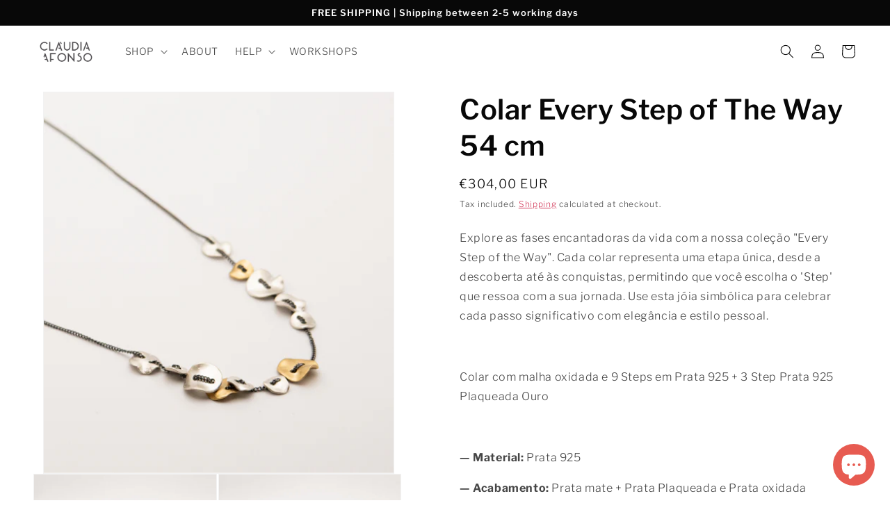

--- FILE ---
content_type: text/html; charset=utf-8
request_url: https://claudiafonso.com/en/products/copia-de-colar-every-step-of-the-way
body_size: 38752
content:
<!doctype html>
<html class="no-js" lang="en">
  <head>
    <meta charset="utf-8">
    <meta http-equiv="X-UA-Compatible" content="IE=edge">
    <meta name="viewport" content="width=device-width,initial-scale=1">
    <meta name="theme-color" content="">
    <link rel="canonical" href="https://claudiafonso.com/en/products/copia-de-colar-every-step-of-the-way">
    <link rel="preconnect" href="https://cdn.shopify.com" crossorigin><link rel="preconnect" href="https://fonts.shopifycdn.com" crossorigin><title>
      Every Step of the Way Collection: Escolha Seu Passo, Celebre a Jornada da Vida
 &ndash; Claudia Afonso Jewellery</title>

    
      <meta name="description" content="Descubra a coleção &#39;Every Step of the Way&#39; - colares simbólicos que representam as etapas da vida. Escolha o &#39;Step&#39; que reflete a sua jornada e celebre cada momento significativo com elegância e estilo pessoal. Explore agora!">
    

    

<meta property="og:site_name" content="Claudia Afonso Jewellery">
<meta property="og:url" content="https://claudiafonso.com/en/products/copia-de-colar-every-step-of-the-way">
<meta property="og:title" content="Every Step of the Way Collection: Escolha Seu Passo, Celebre a Jornada da Vida">
<meta property="og:type" content="product">
<meta property="og:description" content="Descubra a coleção &#39;Every Step of the Way&#39; - colares simbólicos que representam as etapas da vida. Escolha o &#39;Step&#39; que reflete a sua jornada e celebre cada momento significativo com elegância e estilo pessoal. Explore agora!"><meta property="og:image" content="http://claudiafonso.com/cdn/shop/files/5_0.5x-100_548bf2b4-dd10-48fb-a3f9-47270655f667.jpg?v=1702659605">
  <meta property="og:image:secure_url" content="https://claudiafonso.com/cdn/shop/files/5_0.5x-100_548bf2b4-dd10-48fb-a3f9-47270655f667.jpg?v=1702659605">
  <meta property="og:image:width" content="680">
  <meta property="og:image:height" content="741"><meta property="og:price:amount" content="304,00">
  <meta property="og:price:currency" content="EUR"><meta name="twitter:card" content="summary_large_image">
<meta name="twitter:title" content="Every Step of the Way Collection: Escolha Seu Passo, Celebre a Jornada da Vida">
<meta name="twitter:description" content="Descubra a coleção &#39;Every Step of the Way&#39; - colares simbólicos que representam as etapas da vida. Escolha o &#39;Step&#39; que reflete a sua jornada e celebre cada momento significativo com elegância e estilo pessoal. Explore agora!">


    <script src="//claudiafonso.com/cdn/shop/t/7/assets/constants.js?v=165488195745554878101678731605" defer="defer"></script>
    <script src="//claudiafonso.com/cdn/shop/t/7/assets/pubsub.js?v=2921868252632587581678731608" defer="defer"></script>
    <script src="//claudiafonso.com/cdn/shop/t/7/assets/global.js?v=85297797553816670871678731607" defer="defer"></script>
    <script>window.performance && window.performance.mark && window.performance.mark('shopify.content_for_header.start');</script><meta name="facebook-domain-verification" content="1rrxcat9wr3bwq9wo8xgjcgb0klffr">
<meta name="facebook-domain-verification" content="wunuoiytfuhj2084m054niqjvykgb4">
<meta name="google-site-verification" content="umOa5woN62DpxarVAU7T283ntdjkNDag5G3Zq6dGNvM">
<meta id="shopify-digital-wallet" name="shopify-digital-wallet" content="/59523301543/digital_wallets/dialog">
<meta name="shopify-checkout-api-token" content="a8073ed6dfb8ecd0ac2425512e90bb2c">
<meta id="in-context-paypal-metadata" data-shop-id="59523301543" data-venmo-supported="false" data-environment="production" data-locale="en_US" data-paypal-v4="true" data-currency="EUR">
<link rel="alternate" hreflang="x-default" href="https://claudiafonso.com/products/copia-de-colar-every-step-of-the-way">
<link rel="alternate" hreflang="pt" href="https://claudiafonso.com/products/copia-de-colar-every-step-of-the-way">
<link rel="alternate" hreflang="en" href="https://claudiafonso.com/en/products/copia-de-colar-every-step-of-the-way">
<link rel="alternate" hreflang="pt-AX" href="https://claudia-afonso-jewellery.myshopify.com/products/copia-de-colar-every-step-of-the-way">
<link rel="alternate" hreflang="en-AX" href="https://claudia-afonso-jewellery.myshopify.com/en/products/copia-de-colar-every-step-of-the-way">
<link rel="alternate" hreflang="pt-AL" href="https://claudia-afonso-jewellery.myshopify.com/products/copia-de-colar-every-step-of-the-way">
<link rel="alternate" hreflang="en-AL" href="https://claudia-afonso-jewellery.myshopify.com/en/products/copia-de-colar-every-step-of-the-way">
<link rel="alternate" hreflang="pt-AD" href="https://claudia-afonso-jewellery.myshopify.com/products/copia-de-colar-every-step-of-the-way">
<link rel="alternate" hreflang="en-AD" href="https://claudia-afonso-jewellery.myshopify.com/en/products/copia-de-colar-every-step-of-the-way">
<link rel="alternate" hreflang="pt-AM" href="https://claudia-afonso-jewellery.myshopify.com/products/copia-de-colar-every-step-of-the-way">
<link rel="alternate" hreflang="en-AM" href="https://claudia-afonso-jewellery.myshopify.com/en/products/copia-de-colar-every-step-of-the-way">
<link rel="alternate" hreflang="pt-AT" href="https://claudia-afonso-jewellery.myshopify.com/products/copia-de-colar-every-step-of-the-way">
<link rel="alternate" hreflang="en-AT" href="https://claudia-afonso-jewellery.myshopify.com/en/products/copia-de-colar-every-step-of-the-way">
<link rel="alternate" hreflang="pt-BY" href="https://claudia-afonso-jewellery.myshopify.com/products/copia-de-colar-every-step-of-the-way">
<link rel="alternate" hreflang="en-BY" href="https://claudia-afonso-jewellery.myshopify.com/en/products/copia-de-colar-every-step-of-the-way">
<link rel="alternate" hreflang="pt-BA" href="https://claudia-afonso-jewellery.myshopify.com/products/copia-de-colar-every-step-of-the-way">
<link rel="alternate" hreflang="en-BA" href="https://claudia-afonso-jewellery.myshopify.com/en/products/copia-de-colar-every-step-of-the-way">
<link rel="alternate" hreflang="pt-BG" href="https://claudia-afonso-jewellery.myshopify.com/products/copia-de-colar-every-step-of-the-way">
<link rel="alternate" hreflang="en-BG" href="https://claudia-afonso-jewellery.myshopify.com/en/products/copia-de-colar-every-step-of-the-way">
<link rel="alternate" hreflang="pt-CZ" href="https://claudia-afonso-jewellery.myshopify.com/products/copia-de-colar-every-step-of-the-way">
<link rel="alternate" hreflang="en-CZ" href="https://claudia-afonso-jewellery.myshopify.com/en/products/copia-de-colar-every-step-of-the-way">
<link rel="alternate" hreflang="pt-CY" href="https://claudia-afonso-jewellery.myshopify.com/products/copia-de-colar-every-step-of-the-way">
<link rel="alternate" hreflang="en-CY" href="https://claudia-afonso-jewellery.myshopify.com/en/products/copia-de-colar-every-step-of-the-way">
<link rel="alternate" hreflang="pt-HR" href="https://claudia-afonso-jewellery.myshopify.com/products/copia-de-colar-every-step-of-the-way">
<link rel="alternate" hreflang="en-HR" href="https://claudia-afonso-jewellery.myshopify.com/en/products/copia-de-colar-every-step-of-the-way">
<link rel="alternate" hreflang="pt-DK" href="https://claudia-afonso-jewellery.myshopify.com/products/copia-de-colar-every-step-of-the-way">
<link rel="alternate" hreflang="en-DK" href="https://claudia-afonso-jewellery.myshopify.com/en/products/copia-de-colar-every-step-of-the-way">
<link rel="alternate" hreflang="pt-SK" href="https://claudia-afonso-jewellery.myshopify.com/products/copia-de-colar-every-step-of-the-way">
<link rel="alternate" hreflang="en-SK" href="https://claudia-afonso-jewellery.myshopify.com/en/products/copia-de-colar-every-step-of-the-way">
<link rel="alternate" hreflang="pt-SI" href="https://claudia-afonso-jewellery.myshopify.com/products/copia-de-colar-every-step-of-the-way">
<link rel="alternate" hreflang="en-SI" href="https://claudia-afonso-jewellery.myshopify.com/en/products/copia-de-colar-every-step-of-the-way">
<link rel="alternate" hreflang="pt-ES" href="https://claudia-afonso-jewellery.myshopify.com/products/copia-de-colar-every-step-of-the-way">
<link rel="alternate" hreflang="en-ES" href="https://claudia-afonso-jewellery.myshopify.com/en/products/copia-de-colar-every-step-of-the-way">
<link rel="alternate" hreflang="pt-EE" href="https://claudia-afonso-jewellery.myshopify.com/products/copia-de-colar-every-step-of-the-way">
<link rel="alternate" hreflang="en-EE" href="https://claudia-afonso-jewellery.myshopify.com/en/products/copia-de-colar-every-step-of-the-way">
<link rel="alternate" hreflang="pt-FI" href="https://claudia-afonso-jewellery.myshopify.com/products/copia-de-colar-every-step-of-the-way">
<link rel="alternate" hreflang="en-FI" href="https://claudia-afonso-jewellery.myshopify.com/en/products/copia-de-colar-every-step-of-the-way">
<link rel="alternate" hreflang="pt-GE" href="https://claudia-afonso-jewellery.myshopify.com/products/copia-de-colar-every-step-of-the-way">
<link rel="alternate" hreflang="en-GE" href="https://claudia-afonso-jewellery.myshopify.com/en/products/copia-de-colar-every-step-of-the-way">
<link rel="alternate" hreflang="pt-GI" href="https://claudia-afonso-jewellery.myshopify.com/products/copia-de-colar-every-step-of-the-way">
<link rel="alternate" hreflang="en-GI" href="https://claudia-afonso-jewellery.myshopify.com/en/products/copia-de-colar-every-step-of-the-way">
<link rel="alternate" hreflang="pt-GR" href="https://claudia-afonso-jewellery.myshopify.com/products/copia-de-colar-every-step-of-the-way">
<link rel="alternate" hreflang="en-GR" href="https://claudia-afonso-jewellery.myshopify.com/en/products/copia-de-colar-every-step-of-the-way">
<link rel="alternate" hreflang="pt-GL" href="https://claudia-afonso-jewellery.myshopify.com/products/copia-de-colar-every-step-of-the-way">
<link rel="alternate" hreflang="en-GL" href="https://claudia-afonso-jewellery.myshopify.com/en/products/copia-de-colar-every-step-of-the-way">
<link rel="alternate" hreflang="pt-GP" href="https://claudia-afonso-jewellery.myshopify.com/products/copia-de-colar-every-step-of-the-way">
<link rel="alternate" hreflang="en-GP" href="https://claudia-afonso-jewellery.myshopify.com/en/products/copia-de-colar-every-step-of-the-way">
<link rel="alternate" hreflang="pt-GG" href="https://claudia-afonso-jewellery.myshopify.com/products/copia-de-colar-every-step-of-the-way">
<link rel="alternate" hreflang="en-GG" href="https://claudia-afonso-jewellery.myshopify.com/en/products/copia-de-colar-every-step-of-the-way">
<link rel="alternate" hreflang="pt-HU" href="https://claudia-afonso-jewellery.myshopify.com/products/copia-de-colar-every-step-of-the-way">
<link rel="alternate" hreflang="en-HU" href="https://claudia-afonso-jewellery.myshopify.com/en/products/copia-de-colar-every-step-of-the-way">
<link rel="alternate" hreflang="pt-IM" href="https://claudia-afonso-jewellery.myshopify.com/products/copia-de-colar-every-step-of-the-way">
<link rel="alternate" hreflang="en-IM" href="https://claudia-afonso-jewellery.myshopify.com/en/products/copia-de-colar-every-step-of-the-way">
<link rel="alternate" hreflang="pt-FO" href="https://claudia-afonso-jewellery.myshopify.com/products/copia-de-colar-every-step-of-the-way">
<link rel="alternate" hreflang="en-FO" href="https://claudia-afonso-jewellery.myshopify.com/en/products/copia-de-colar-every-step-of-the-way">
<link rel="alternate" hreflang="pt-IE" href="https://claudia-afonso-jewellery.myshopify.com/products/copia-de-colar-every-step-of-the-way">
<link rel="alternate" hreflang="en-IE" href="https://claudia-afonso-jewellery.myshopify.com/en/products/copia-de-colar-every-step-of-the-way">
<link rel="alternate" hreflang="pt-IS" href="https://claudia-afonso-jewellery.myshopify.com/products/copia-de-colar-every-step-of-the-way">
<link rel="alternate" hreflang="en-IS" href="https://claudia-afonso-jewellery.myshopify.com/en/products/copia-de-colar-every-step-of-the-way">
<link rel="alternate" hreflang="pt-IT" href="https://claudia-afonso-jewellery.myshopify.com/products/copia-de-colar-every-step-of-the-way">
<link rel="alternate" hreflang="en-IT" href="https://claudia-afonso-jewellery.myshopify.com/en/products/copia-de-colar-every-step-of-the-way">
<link rel="alternate" hreflang="pt-JE" href="https://claudia-afonso-jewellery.myshopify.com/products/copia-de-colar-every-step-of-the-way">
<link rel="alternate" hreflang="en-JE" href="https://claudia-afonso-jewellery.myshopify.com/en/products/copia-de-colar-every-step-of-the-way">
<link rel="alternate" hreflang="pt-XK" href="https://claudia-afonso-jewellery.myshopify.com/products/copia-de-colar-every-step-of-the-way">
<link rel="alternate" hreflang="en-XK" href="https://claudia-afonso-jewellery.myshopify.com/en/products/copia-de-colar-every-step-of-the-way">
<link rel="alternate" hreflang="pt-LV" href="https://claudia-afonso-jewellery.myshopify.com/products/copia-de-colar-every-step-of-the-way">
<link rel="alternate" hreflang="en-LV" href="https://claudia-afonso-jewellery.myshopify.com/en/products/copia-de-colar-every-step-of-the-way">
<link rel="alternate" hreflang="pt-LI" href="https://claudia-afonso-jewellery.myshopify.com/products/copia-de-colar-every-step-of-the-way">
<link rel="alternate" hreflang="en-LI" href="https://claudia-afonso-jewellery.myshopify.com/en/products/copia-de-colar-every-step-of-the-way">
<link rel="alternate" hreflang="pt-LT" href="https://claudia-afonso-jewellery.myshopify.com/products/copia-de-colar-every-step-of-the-way">
<link rel="alternate" hreflang="en-LT" href="https://claudia-afonso-jewellery.myshopify.com/en/products/copia-de-colar-every-step-of-the-way">
<link rel="alternate" hreflang="pt-LU" href="https://claudia-afonso-jewellery.myshopify.com/products/copia-de-colar-every-step-of-the-way">
<link rel="alternate" hreflang="en-LU" href="https://claudia-afonso-jewellery.myshopify.com/en/products/copia-de-colar-every-step-of-the-way">
<link rel="alternate" hreflang="pt-MK" href="https://claudia-afonso-jewellery.myshopify.com/products/copia-de-colar-every-step-of-the-way">
<link rel="alternate" hreflang="en-MK" href="https://claudia-afonso-jewellery.myshopify.com/en/products/copia-de-colar-every-step-of-the-way">
<link rel="alternate" hreflang="pt-YT" href="https://claudia-afonso-jewellery.myshopify.com/products/copia-de-colar-every-step-of-the-way">
<link rel="alternate" hreflang="en-YT" href="https://claudia-afonso-jewellery.myshopify.com/en/products/copia-de-colar-every-step-of-the-way">
<link rel="alternate" hreflang="pt-MT" href="https://claudia-afonso-jewellery.myshopify.com/products/copia-de-colar-every-step-of-the-way">
<link rel="alternate" hreflang="en-MT" href="https://claudia-afonso-jewellery.myshopify.com/en/products/copia-de-colar-every-step-of-the-way">
<link rel="alternate" hreflang="pt-MD" href="https://claudia-afonso-jewellery.myshopify.com/products/copia-de-colar-every-step-of-the-way">
<link rel="alternate" hreflang="en-MD" href="https://claudia-afonso-jewellery.myshopify.com/en/products/copia-de-colar-every-step-of-the-way">
<link rel="alternate" hreflang="pt-MC" href="https://claudia-afonso-jewellery.myshopify.com/products/copia-de-colar-every-step-of-the-way">
<link rel="alternate" hreflang="en-MC" href="https://claudia-afonso-jewellery.myshopify.com/en/products/copia-de-colar-every-step-of-the-way">
<link rel="alternate" hreflang="pt-ME" href="https://claudia-afonso-jewellery.myshopify.com/products/copia-de-colar-every-step-of-the-way">
<link rel="alternate" hreflang="en-ME" href="https://claudia-afonso-jewellery.myshopify.com/en/products/copia-de-colar-every-step-of-the-way">
<link rel="alternate" hreflang="pt-NO" href="https://claudia-afonso-jewellery.myshopify.com/products/copia-de-colar-every-step-of-the-way">
<link rel="alternate" hreflang="en-NO" href="https://claudia-afonso-jewellery.myshopify.com/en/products/copia-de-colar-every-step-of-the-way">
<link rel="alternate" hreflang="pt-NL" href="https://claudia-afonso-jewellery.myshopify.com/products/copia-de-colar-every-step-of-the-way">
<link rel="alternate" hreflang="en-NL" href="https://claudia-afonso-jewellery.myshopify.com/en/products/copia-de-colar-every-step-of-the-way">
<link rel="alternate" hreflang="pt-PL" href="https://claudia-afonso-jewellery.myshopify.com/products/copia-de-colar-every-step-of-the-way">
<link rel="alternate" hreflang="en-PL" href="https://claudia-afonso-jewellery.myshopify.com/en/products/copia-de-colar-every-step-of-the-way">
<link rel="alternate" hreflang="pt-GB" href="https://claudia-afonso-jewellery.myshopify.com/products/copia-de-colar-every-step-of-the-way">
<link rel="alternate" hreflang="en-GB" href="https://claudia-afonso-jewellery.myshopify.com/en/products/copia-de-colar-every-step-of-the-way">
<link rel="alternate" hreflang="pt-RE" href="https://claudia-afonso-jewellery.myshopify.com/products/copia-de-colar-every-step-of-the-way">
<link rel="alternate" hreflang="en-RE" href="https://claudia-afonso-jewellery.myshopify.com/en/products/copia-de-colar-every-step-of-the-way">
<link rel="alternate" hreflang="pt-RO" href="https://claudia-afonso-jewellery.myshopify.com/products/copia-de-colar-every-step-of-the-way">
<link rel="alternate" hreflang="en-RO" href="https://claudia-afonso-jewellery.myshopify.com/en/products/copia-de-colar-every-step-of-the-way">
<link rel="alternate" hreflang="pt-VA" href="https://claudia-afonso-jewellery.myshopify.com/products/copia-de-colar-every-step-of-the-way">
<link rel="alternate" hreflang="en-VA" href="https://claudia-afonso-jewellery.myshopify.com/en/products/copia-de-colar-every-step-of-the-way">
<link rel="alternate" hreflang="pt-SM" href="https://claudia-afonso-jewellery.myshopify.com/products/copia-de-colar-every-step-of-the-way">
<link rel="alternate" hreflang="en-SM" href="https://claudia-afonso-jewellery.myshopify.com/en/products/copia-de-colar-every-step-of-the-way">
<link rel="alternate" hreflang="pt-RS" href="https://claudia-afonso-jewellery.myshopify.com/products/copia-de-colar-every-step-of-the-way">
<link rel="alternate" hreflang="en-RS" href="https://claudia-afonso-jewellery.myshopify.com/en/products/copia-de-colar-every-step-of-the-way">
<link rel="alternate" hreflang="pt-SE" href="https://claudia-afonso-jewellery.myshopify.com/products/copia-de-colar-every-step-of-the-way">
<link rel="alternate" hreflang="en-SE" href="https://claudia-afonso-jewellery.myshopify.com/en/products/copia-de-colar-every-step-of-the-way">
<link rel="alternate" hreflang="pt-CH" href="https://claudia-afonso-jewellery.myshopify.com/products/copia-de-colar-every-step-of-the-way">
<link rel="alternate" hreflang="en-CH" href="https://claudia-afonso-jewellery.myshopify.com/en/products/copia-de-colar-every-step-of-the-way">
<link rel="alternate" hreflang="pt-SJ" href="https://claudia-afonso-jewellery.myshopify.com/products/copia-de-colar-every-step-of-the-way">
<link rel="alternate" hreflang="en-SJ" href="https://claudia-afonso-jewellery.myshopify.com/en/products/copia-de-colar-every-step-of-the-way">
<link rel="alternate" hreflang="pt-TR" href="https://claudia-afonso-jewellery.myshopify.com/products/copia-de-colar-every-step-of-the-way">
<link rel="alternate" hreflang="en-TR" href="https://claudia-afonso-jewellery.myshopify.com/en/products/copia-de-colar-every-step-of-the-way">
<link rel="alternate" hreflang="pt-UA" href="https://claudia-afonso-jewellery.myshopify.com/products/copia-de-colar-every-step-of-the-way">
<link rel="alternate" hreflang="en-UA" href="https://claudia-afonso-jewellery.myshopify.com/en/products/copia-de-colar-every-step-of-the-way">
<link rel="alternate" hreflang="pt-MX" href="https://claudia-afonso-jewellery.myshopify.com/products/copia-de-colar-every-step-of-the-way">
<link rel="alternate" hreflang="en-MX" href="https://claudia-afonso-jewellery.myshopify.com/en/products/copia-de-colar-every-step-of-the-way">
<link rel="alternate" hreflang="pt-AU" href="https://claudia-afonso-jewellery.myshopify.com/products/copia-de-colar-every-step-of-the-way">
<link rel="alternate" hreflang="en-AU" href="https://claudia-afonso-jewellery.myshopify.com/en/products/copia-de-colar-every-step-of-the-way">
<link rel="alternate" hreflang="pt-FJ" href="https://claudia-afonso-jewellery.myshopify.com/products/copia-de-colar-every-step-of-the-way">
<link rel="alternate" hreflang="en-FJ" href="https://claudia-afonso-jewellery.myshopify.com/en/products/copia-de-colar-every-step-of-the-way">
<link rel="alternate" hreflang="pt-NF" href="https://claudia-afonso-jewellery.myshopify.com/products/copia-de-colar-every-step-of-the-way">
<link rel="alternate" hreflang="en-NF" href="https://claudia-afonso-jewellery.myshopify.com/en/products/copia-de-colar-every-step-of-the-way">
<link rel="alternate" hreflang="pt-CK" href="https://claudia-afonso-jewellery.myshopify.com/products/copia-de-colar-every-step-of-the-way">
<link rel="alternate" hreflang="en-CK" href="https://claudia-afonso-jewellery.myshopify.com/en/products/copia-de-colar-every-step-of-the-way">
<link rel="alternate" hreflang="pt-PN" href="https://claudia-afonso-jewellery.myshopify.com/products/copia-de-colar-every-step-of-the-way">
<link rel="alternate" hreflang="en-PN" href="https://claudia-afonso-jewellery.myshopify.com/en/products/copia-de-colar-every-step-of-the-way">
<link rel="alternate" hreflang="pt-SB" href="https://claudia-afonso-jewellery.myshopify.com/products/copia-de-colar-every-step-of-the-way">
<link rel="alternate" hreflang="en-SB" href="https://claudia-afonso-jewellery.myshopify.com/en/products/copia-de-colar-every-step-of-the-way">
<link rel="alternate" hreflang="pt-NR" href="https://claudia-afonso-jewellery.myshopify.com/products/copia-de-colar-every-step-of-the-way">
<link rel="alternate" hreflang="en-NR" href="https://claudia-afonso-jewellery.myshopify.com/en/products/copia-de-colar-every-step-of-the-way">
<link rel="alternate" hreflang="pt-NU" href="https://claudia-afonso-jewellery.myshopify.com/products/copia-de-colar-every-step-of-the-way">
<link rel="alternate" hreflang="en-NU" href="https://claudia-afonso-jewellery.myshopify.com/en/products/copia-de-colar-every-step-of-the-way">
<link rel="alternate" hreflang="pt-NC" href="https://claudia-afonso-jewellery.myshopify.com/products/copia-de-colar-every-step-of-the-way">
<link rel="alternate" hreflang="en-NC" href="https://claudia-afonso-jewellery.myshopify.com/en/products/copia-de-colar-every-step-of-the-way">
<link rel="alternate" hreflang="pt-NZ" href="https://claudia-afonso-jewellery.myshopify.com/products/copia-de-colar-every-step-of-the-way">
<link rel="alternate" hreflang="en-NZ" href="https://claudia-afonso-jewellery.myshopify.com/en/products/copia-de-colar-every-step-of-the-way">
<link rel="alternate" hreflang="pt-PG" href="https://claudia-afonso-jewellery.myshopify.com/products/copia-de-colar-every-step-of-the-way">
<link rel="alternate" hreflang="en-PG" href="https://claudia-afonso-jewellery.myshopify.com/en/products/copia-de-colar-every-step-of-the-way">
<link rel="alternate" hreflang="pt-PF" href="https://claudia-afonso-jewellery.myshopify.com/products/copia-de-colar-every-step-of-the-way">
<link rel="alternate" hreflang="en-PF" href="https://claudia-afonso-jewellery.myshopify.com/en/products/copia-de-colar-every-step-of-the-way">
<link rel="alternate" hreflang="pt-KI" href="https://claudia-afonso-jewellery.myshopify.com/products/copia-de-colar-every-step-of-the-way">
<link rel="alternate" hreflang="en-KI" href="https://claudia-afonso-jewellery.myshopify.com/en/products/copia-de-colar-every-step-of-the-way">
<link rel="alternate" hreflang="pt-WS" href="https://claudia-afonso-jewellery.myshopify.com/products/copia-de-colar-every-step-of-the-way">
<link rel="alternate" hreflang="en-WS" href="https://claudia-afonso-jewellery.myshopify.com/en/products/copia-de-colar-every-step-of-the-way">
<link rel="alternate" hreflang="pt-TL" href="https://claudia-afonso-jewellery.myshopify.com/products/copia-de-colar-every-step-of-the-way">
<link rel="alternate" hreflang="en-TL" href="https://claudia-afonso-jewellery.myshopify.com/en/products/copia-de-colar-every-step-of-the-way">
<link rel="alternate" hreflang="pt-TO" href="https://claudia-afonso-jewellery.myshopify.com/products/copia-de-colar-every-step-of-the-way">
<link rel="alternate" hreflang="en-TO" href="https://claudia-afonso-jewellery.myshopify.com/en/products/copia-de-colar-every-step-of-the-way">
<link rel="alternate" hreflang="pt-TK" href="https://claudia-afonso-jewellery.myshopify.com/products/copia-de-colar-every-step-of-the-way">
<link rel="alternate" hreflang="en-TK" href="https://claudia-afonso-jewellery.myshopify.com/en/products/copia-de-colar-every-step-of-the-way">
<link rel="alternate" hreflang="pt-TV" href="https://claudia-afonso-jewellery.myshopify.com/products/copia-de-colar-every-step-of-the-way">
<link rel="alternate" hreflang="en-TV" href="https://claudia-afonso-jewellery.myshopify.com/en/products/copia-de-colar-every-step-of-the-way">
<link rel="alternate" hreflang="pt-VU" href="https://claudia-afonso-jewellery.myshopify.com/products/copia-de-colar-every-step-of-the-way">
<link rel="alternate" hreflang="en-VU" href="https://claudia-afonso-jewellery.myshopify.com/en/products/copia-de-colar-every-step-of-the-way">
<link rel="alternate" hreflang="pt-WF" href="https://claudia-afonso-jewellery.myshopify.com/products/copia-de-colar-every-step-of-the-way">
<link rel="alternate" hreflang="en-WF" href="https://claudia-afonso-jewellery.myshopify.com/en/products/copia-de-colar-every-step-of-the-way">
<link rel="alternate" hreflang="pt-GS" href="https://claudia-afonso-jewellery.myshopify.com/products/copia-de-colar-every-step-of-the-way">
<link rel="alternate" hreflang="en-GS" href="https://claudia-afonso-jewellery.myshopify.com/en/products/copia-de-colar-every-step-of-the-way">
<link rel="alternate" hreflang="pt-TF" href="https://claudia-afonso-jewellery.myshopify.com/products/copia-de-colar-every-step-of-the-way">
<link rel="alternate" hreflang="en-TF" href="https://claudia-afonso-jewellery.myshopify.com/en/products/copia-de-colar-every-step-of-the-way">
<link rel="alternate" hreflang="pt-AR" href="https://claudia-afonso-jewellery.myshopify.com/products/copia-de-colar-every-step-of-the-way">
<link rel="alternate" hreflang="en-AR" href="https://claudia-afonso-jewellery.myshopify.com/en/products/copia-de-colar-every-step-of-the-way">
<link rel="alternate" hreflang="pt-BO" href="https://claudia-afonso-jewellery.myshopify.com/products/copia-de-colar-every-step-of-the-way">
<link rel="alternate" hreflang="en-BO" href="https://claudia-afonso-jewellery.myshopify.com/en/products/copia-de-colar-every-step-of-the-way">
<link rel="alternate" hreflang="pt-BR" href="https://claudia-afonso-jewellery.myshopify.com/products/copia-de-colar-every-step-of-the-way">
<link rel="alternate" hreflang="en-BR" href="https://claudia-afonso-jewellery.myshopify.com/en/products/copia-de-colar-every-step-of-the-way">
<link rel="alternate" hreflang="pt-CL" href="https://claudia-afonso-jewellery.myshopify.com/products/copia-de-colar-every-step-of-the-way">
<link rel="alternate" hreflang="en-CL" href="https://claudia-afonso-jewellery.myshopify.com/en/products/copia-de-colar-every-step-of-the-way">
<link rel="alternate" hreflang="pt-CO" href="https://claudia-afonso-jewellery.myshopify.com/products/copia-de-colar-every-step-of-the-way">
<link rel="alternate" hreflang="en-CO" href="https://claudia-afonso-jewellery.myshopify.com/en/products/copia-de-colar-every-step-of-the-way">
<link rel="alternate" hreflang="pt-EC" href="https://claudia-afonso-jewellery.myshopify.com/products/copia-de-colar-every-step-of-the-way">
<link rel="alternate" hreflang="en-EC" href="https://claudia-afonso-jewellery.myshopify.com/en/products/copia-de-colar-every-step-of-the-way">
<link rel="alternate" hreflang="pt-GY" href="https://claudia-afonso-jewellery.myshopify.com/products/copia-de-colar-every-step-of-the-way">
<link rel="alternate" hreflang="en-GY" href="https://claudia-afonso-jewellery.myshopify.com/en/products/copia-de-colar-every-step-of-the-way">
<link rel="alternate" hreflang="pt-GF" href="https://claudia-afonso-jewellery.myshopify.com/products/copia-de-colar-every-step-of-the-way">
<link rel="alternate" hreflang="en-GF" href="https://claudia-afonso-jewellery.myshopify.com/en/products/copia-de-colar-every-step-of-the-way">
<link rel="alternate" hreflang="pt-FK" href="https://claudia-afonso-jewellery.myshopify.com/products/copia-de-colar-every-step-of-the-way">
<link rel="alternate" hreflang="en-FK" href="https://claudia-afonso-jewellery.myshopify.com/en/products/copia-de-colar-every-step-of-the-way">
<link rel="alternate" hreflang="pt-BQ" href="https://claudia-afonso-jewellery.myshopify.com/products/copia-de-colar-every-step-of-the-way">
<link rel="alternate" hreflang="en-BQ" href="https://claudia-afonso-jewellery.myshopify.com/en/products/copia-de-colar-every-step-of-the-way">
<link rel="alternate" hreflang="pt-PY" href="https://claudia-afonso-jewellery.myshopify.com/products/copia-de-colar-every-step-of-the-way">
<link rel="alternate" hreflang="en-PY" href="https://claudia-afonso-jewellery.myshopify.com/en/products/copia-de-colar-every-step-of-the-way">
<link rel="alternate" hreflang="pt-PE" href="https://claudia-afonso-jewellery.myshopify.com/products/copia-de-colar-every-step-of-the-way">
<link rel="alternate" hreflang="en-PE" href="https://claudia-afonso-jewellery.myshopify.com/en/products/copia-de-colar-every-step-of-the-way">
<link rel="alternate" hreflang="pt-SR" href="https://claudia-afonso-jewellery.myshopify.com/products/copia-de-colar-every-step-of-the-way">
<link rel="alternate" hreflang="en-SR" href="https://claudia-afonso-jewellery.myshopify.com/en/products/copia-de-colar-every-step-of-the-way">
<link rel="alternate" hreflang="pt-UY" href="https://claudia-afonso-jewellery.myshopify.com/products/copia-de-colar-every-step-of-the-way">
<link rel="alternate" hreflang="en-UY" href="https://claudia-afonso-jewellery.myshopify.com/en/products/copia-de-colar-every-step-of-the-way">
<link rel="alternate" hreflang="pt-VE" href="https://claudia-afonso-jewellery.myshopify.com/products/copia-de-colar-every-step-of-the-way">
<link rel="alternate" hreflang="en-VE" href="https://claudia-afonso-jewellery.myshopify.com/en/products/copia-de-colar-every-step-of-the-way">
<link rel="alternate" hreflang="pt-ZA" href="https://claudia-afonso-jewellery.myshopify.com/products/copia-de-colar-every-step-of-the-way">
<link rel="alternate" hreflang="en-ZA" href="https://claudia-afonso-jewellery.myshopify.com/en/products/copia-de-colar-every-step-of-the-way">
<link rel="alternate" hreflang="pt-AO" href="https://claudia-afonso-jewellery.myshopify.com/products/copia-de-colar-every-step-of-the-way">
<link rel="alternate" hreflang="en-AO" href="https://claudia-afonso-jewellery.myshopify.com/en/products/copia-de-colar-every-step-of-the-way">
<link rel="alternate" hreflang="pt-DZ" href="https://claudia-afonso-jewellery.myshopify.com/products/copia-de-colar-every-step-of-the-way">
<link rel="alternate" hreflang="en-DZ" href="https://claudia-afonso-jewellery.myshopify.com/en/products/copia-de-colar-every-step-of-the-way">
<link rel="alternate" hreflang="pt-BJ" href="https://claudia-afonso-jewellery.myshopify.com/products/copia-de-colar-every-step-of-the-way">
<link rel="alternate" hreflang="en-BJ" href="https://claudia-afonso-jewellery.myshopify.com/en/products/copia-de-colar-every-step-of-the-way">
<link rel="alternate" hreflang="pt-BW" href="https://claudia-afonso-jewellery.myshopify.com/products/copia-de-colar-every-step-of-the-way">
<link rel="alternate" hreflang="en-BW" href="https://claudia-afonso-jewellery.myshopify.com/en/products/copia-de-colar-every-step-of-the-way">
<link rel="alternate" hreflang="pt-BF" href="https://claudia-afonso-jewellery.myshopify.com/products/copia-de-colar-every-step-of-the-way">
<link rel="alternate" hreflang="en-BF" href="https://claudia-afonso-jewellery.myshopify.com/en/products/copia-de-colar-every-step-of-the-way">
<link rel="alternate" hreflang="pt-BI" href="https://claudia-afonso-jewellery.myshopify.com/products/copia-de-colar-every-step-of-the-way">
<link rel="alternate" hreflang="en-BI" href="https://claudia-afonso-jewellery.myshopify.com/en/products/copia-de-colar-every-step-of-the-way">
<link rel="alternate" hreflang="pt-CV" href="https://claudia-afonso-jewellery.myshopify.com/products/copia-de-colar-every-step-of-the-way">
<link rel="alternate" hreflang="en-CV" href="https://claudia-afonso-jewellery.myshopify.com/en/products/copia-de-colar-every-step-of-the-way">
<link rel="alternate" hreflang="pt-CM" href="https://claudia-afonso-jewellery.myshopify.com/products/copia-de-colar-every-step-of-the-way">
<link rel="alternate" hreflang="en-CM" href="https://claudia-afonso-jewellery.myshopify.com/en/products/copia-de-colar-every-step-of-the-way">
<link rel="alternate" hreflang="pt-TD" href="https://claudia-afonso-jewellery.myshopify.com/products/copia-de-colar-every-step-of-the-way">
<link rel="alternate" hreflang="en-TD" href="https://claudia-afonso-jewellery.myshopify.com/en/products/copia-de-colar-every-step-of-the-way">
<link rel="alternate" hreflang="pt-KM" href="https://claudia-afonso-jewellery.myshopify.com/products/copia-de-colar-every-step-of-the-way">
<link rel="alternate" hreflang="en-KM" href="https://claudia-afonso-jewellery.myshopify.com/en/products/copia-de-colar-every-step-of-the-way">
<link rel="alternate" hreflang="pt-CG" href="https://claudia-afonso-jewellery.myshopify.com/products/copia-de-colar-every-step-of-the-way">
<link rel="alternate" hreflang="en-CG" href="https://claudia-afonso-jewellery.myshopify.com/en/products/copia-de-colar-every-step-of-the-way">
<link rel="alternate" hreflang="pt-CI" href="https://claudia-afonso-jewellery.myshopify.com/products/copia-de-colar-every-step-of-the-way">
<link rel="alternate" hreflang="en-CI" href="https://claudia-afonso-jewellery.myshopify.com/en/products/copia-de-colar-every-step-of-the-way">
<link rel="alternate" hreflang="pt-EG" href="https://claudia-afonso-jewellery.myshopify.com/products/copia-de-colar-every-step-of-the-way">
<link rel="alternate" hreflang="en-EG" href="https://claudia-afonso-jewellery.myshopify.com/en/products/copia-de-colar-every-step-of-the-way">
<link rel="alternate" hreflang="pt-ER" href="https://claudia-afonso-jewellery.myshopify.com/products/copia-de-colar-every-step-of-the-way">
<link rel="alternate" hreflang="en-ER" href="https://claudia-afonso-jewellery.myshopify.com/en/products/copia-de-colar-every-step-of-the-way">
<link rel="alternate" hreflang="pt-SZ" href="https://claudia-afonso-jewellery.myshopify.com/products/copia-de-colar-every-step-of-the-way">
<link rel="alternate" hreflang="en-SZ" href="https://claudia-afonso-jewellery.myshopify.com/en/products/copia-de-colar-every-step-of-the-way">
<link rel="alternate" hreflang="pt-ET" href="https://claudia-afonso-jewellery.myshopify.com/products/copia-de-colar-every-step-of-the-way">
<link rel="alternate" hreflang="en-ET" href="https://claudia-afonso-jewellery.myshopify.com/en/products/copia-de-colar-every-step-of-the-way">
<link rel="alternate" hreflang="pt-GA" href="https://claudia-afonso-jewellery.myshopify.com/products/copia-de-colar-every-step-of-the-way">
<link rel="alternate" hreflang="en-GA" href="https://claudia-afonso-jewellery.myshopify.com/en/products/copia-de-colar-every-step-of-the-way">
<link rel="alternate" hreflang="pt-GM" href="https://claudia-afonso-jewellery.myshopify.com/products/copia-de-colar-every-step-of-the-way">
<link rel="alternate" hreflang="en-GM" href="https://claudia-afonso-jewellery.myshopify.com/en/products/copia-de-colar-every-step-of-the-way">
<link rel="alternate" hreflang="pt-GH" href="https://claudia-afonso-jewellery.myshopify.com/products/copia-de-colar-every-step-of-the-way">
<link rel="alternate" hreflang="en-GH" href="https://claudia-afonso-jewellery.myshopify.com/en/products/copia-de-colar-every-step-of-the-way">
<link rel="alternate" hreflang="pt-GN" href="https://claudia-afonso-jewellery.myshopify.com/products/copia-de-colar-every-step-of-the-way">
<link rel="alternate" hreflang="en-GN" href="https://claudia-afonso-jewellery.myshopify.com/en/products/copia-de-colar-every-step-of-the-way">
<link rel="alternate" hreflang="pt-GQ" href="https://claudia-afonso-jewellery.myshopify.com/products/copia-de-colar-every-step-of-the-way">
<link rel="alternate" hreflang="en-GQ" href="https://claudia-afonso-jewellery.myshopify.com/en/products/copia-de-colar-every-step-of-the-way">
<link rel="alternate" hreflang="pt-GW" href="https://claudia-afonso-jewellery.myshopify.com/products/copia-de-colar-every-step-of-the-way">
<link rel="alternate" hreflang="en-GW" href="https://claudia-afonso-jewellery.myshopify.com/en/products/copia-de-colar-every-step-of-the-way">
<link rel="alternate" hreflang="pt-AC" href="https://claudia-afonso-jewellery.myshopify.com/products/copia-de-colar-every-step-of-the-way">
<link rel="alternate" hreflang="en-AC" href="https://claudia-afonso-jewellery.myshopify.com/en/products/copia-de-colar-every-step-of-the-way">
<link rel="alternate" hreflang="pt-DJ" href="https://claudia-afonso-jewellery.myshopify.com/products/copia-de-colar-every-step-of-the-way">
<link rel="alternate" hreflang="en-DJ" href="https://claudia-afonso-jewellery.myshopify.com/en/products/copia-de-colar-every-step-of-the-way">
<link rel="alternate" hreflang="pt-LS" href="https://claudia-afonso-jewellery.myshopify.com/products/copia-de-colar-every-step-of-the-way">
<link rel="alternate" hreflang="en-LS" href="https://claudia-afonso-jewellery.myshopify.com/en/products/copia-de-colar-every-step-of-the-way">
<link rel="alternate" hreflang="pt-LR" href="https://claudia-afonso-jewellery.myshopify.com/products/copia-de-colar-every-step-of-the-way">
<link rel="alternate" hreflang="en-LR" href="https://claudia-afonso-jewellery.myshopify.com/en/products/copia-de-colar-every-step-of-the-way">
<link rel="alternate" hreflang="pt-LY" href="https://claudia-afonso-jewellery.myshopify.com/products/copia-de-colar-every-step-of-the-way">
<link rel="alternate" hreflang="en-LY" href="https://claudia-afonso-jewellery.myshopify.com/en/products/copia-de-colar-every-step-of-the-way">
<link rel="alternate" hreflang="pt-MG" href="https://claudia-afonso-jewellery.myshopify.com/products/copia-de-colar-every-step-of-the-way">
<link rel="alternate" hreflang="en-MG" href="https://claudia-afonso-jewellery.myshopify.com/en/products/copia-de-colar-every-step-of-the-way">
<link rel="alternate" hreflang="pt-MW" href="https://claudia-afonso-jewellery.myshopify.com/products/copia-de-colar-every-step-of-the-way">
<link rel="alternate" hreflang="en-MW" href="https://claudia-afonso-jewellery.myshopify.com/en/products/copia-de-colar-every-step-of-the-way">
<link rel="alternate" hreflang="pt-ML" href="https://claudia-afonso-jewellery.myshopify.com/products/copia-de-colar-every-step-of-the-way">
<link rel="alternate" hreflang="en-ML" href="https://claudia-afonso-jewellery.myshopify.com/en/products/copia-de-colar-every-step-of-the-way">
<link rel="alternate" hreflang="pt-MA" href="https://claudia-afonso-jewellery.myshopify.com/products/copia-de-colar-every-step-of-the-way">
<link rel="alternate" hreflang="en-MA" href="https://claudia-afonso-jewellery.myshopify.com/en/products/copia-de-colar-every-step-of-the-way">
<link rel="alternate" hreflang="pt-MU" href="https://claudia-afonso-jewellery.myshopify.com/products/copia-de-colar-every-step-of-the-way">
<link rel="alternate" hreflang="en-MU" href="https://claudia-afonso-jewellery.myshopify.com/en/products/copia-de-colar-every-step-of-the-way">
<link rel="alternate" hreflang="pt-MR" href="https://claudia-afonso-jewellery.myshopify.com/products/copia-de-colar-every-step-of-the-way">
<link rel="alternate" hreflang="en-MR" href="https://claudia-afonso-jewellery.myshopify.com/en/products/copia-de-colar-every-step-of-the-way">
<link rel="alternate" hreflang="pt-MZ" href="https://claudia-afonso-jewellery.myshopify.com/products/copia-de-colar-every-step-of-the-way">
<link rel="alternate" hreflang="en-MZ" href="https://claudia-afonso-jewellery.myshopify.com/en/products/copia-de-colar-every-step-of-the-way">
<link rel="alternate" hreflang="pt-NA" href="https://claudia-afonso-jewellery.myshopify.com/products/copia-de-colar-every-step-of-the-way">
<link rel="alternate" hreflang="en-NA" href="https://claudia-afonso-jewellery.myshopify.com/en/products/copia-de-colar-every-step-of-the-way">
<link rel="alternate" hreflang="pt-NE" href="https://claudia-afonso-jewellery.myshopify.com/products/copia-de-colar-every-step-of-the-way">
<link rel="alternate" hreflang="en-NE" href="https://claudia-afonso-jewellery.myshopify.com/en/products/copia-de-colar-every-step-of-the-way">
<link rel="alternate" hreflang="pt-NG" href="https://claudia-afonso-jewellery.myshopify.com/products/copia-de-colar-every-step-of-the-way">
<link rel="alternate" hreflang="en-NG" href="https://claudia-afonso-jewellery.myshopify.com/en/products/copia-de-colar-every-step-of-the-way">
<link rel="alternate" hreflang="pt-KE" href="https://claudia-afonso-jewellery.myshopify.com/products/copia-de-colar-every-step-of-the-way">
<link rel="alternate" hreflang="en-KE" href="https://claudia-afonso-jewellery.myshopify.com/en/products/copia-de-colar-every-step-of-the-way">
<link rel="alternate" hreflang="pt-CF" href="https://claudia-afonso-jewellery.myshopify.com/products/copia-de-colar-every-step-of-the-way">
<link rel="alternate" hreflang="en-CF" href="https://claudia-afonso-jewellery.myshopify.com/en/products/copia-de-colar-every-step-of-the-way">
<link rel="alternate" hreflang="pt-CD" href="https://claudia-afonso-jewellery.myshopify.com/products/copia-de-colar-every-step-of-the-way">
<link rel="alternate" hreflang="en-CD" href="https://claudia-afonso-jewellery.myshopify.com/en/products/copia-de-colar-every-step-of-the-way">
<link rel="alternate" hreflang="pt-RW" href="https://claudia-afonso-jewellery.myshopify.com/products/copia-de-colar-every-step-of-the-way">
<link rel="alternate" hreflang="en-RW" href="https://claudia-afonso-jewellery.myshopify.com/en/products/copia-de-colar-every-step-of-the-way">
<link rel="alternate" hreflang="pt-EH" href="https://claudia-afonso-jewellery.myshopify.com/products/copia-de-colar-every-step-of-the-way">
<link rel="alternate" hreflang="en-EH" href="https://claudia-afonso-jewellery.myshopify.com/en/products/copia-de-colar-every-step-of-the-way">
<link rel="alternate" hreflang="pt-SH" href="https://claudia-afonso-jewellery.myshopify.com/products/copia-de-colar-every-step-of-the-way">
<link rel="alternate" hreflang="en-SH" href="https://claudia-afonso-jewellery.myshopify.com/en/products/copia-de-colar-every-step-of-the-way">
<link rel="alternate" hreflang="pt-ST" href="https://claudia-afonso-jewellery.myshopify.com/products/copia-de-colar-every-step-of-the-way">
<link rel="alternate" hreflang="en-ST" href="https://claudia-afonso-jewellery.myshopify.com/en/products/copia-de-colar-every-step-of-the-way">
<link rel="alternate" hreflang="pt-SC" href="https://claudia-afonso-jewellery.myshopify.com/products/copia-de-colar-every-step-of-the-way">
<link rel="alternate" hreflang="en-SC" href="https://claudia-afonso-jewellery.myshopify.com/en/products/copia-de-colar-every-step-of-the-way">
<link rel="alternate" hreflang="pt-SN" href="https://claudia-afonso-jewellery.myshopify.com/products/copia-de-colar-every-step-of-the-way">
<link rel="alternate" hreflang="en-SN" href="https://claudia-afonso-jewellery.myshopify.com/en/products/copia-de-colar-every-step-of-the-way">
<link rel="alternate" hreflang="pt-SL" href="https://claudia-afonso-jewellery.myshopify.com/products/copia-de-colar-every-step-of-the-way">
<link rel="alternate" hreflang="en-SL" href="https://claudia-afonso-jewellery.myshopify.com/en/products/copia-de-colar-every-step-of-the-way">
<link rel="alternate" hreflang="pt-SO" href="https://claudia-afonso-jewellery.myshopify.com/products/copia-de-colar-every-step-of-the-way">
<link rel="alternate" hreflang="en-SO" href="https://claudia-afonso-jewellery.myshopify.com/en/products/copia-de-colar-every-step-of-the-way">
<link rel="alternate" hreflang="pt-SD" href="https://claudia-afonso-jewellery.myshopify.com/products/copia-de-colar-every-step-of-the-way">
<link rel="alternate" hreflang="en-SD" href="https://claudia-afonso-jewellery.myshopify.com/en/products/copia-de-colar-every-step-of-the-way">
<link rel="alternate" hreflang="pt-SS" href="https://claudia-afonso-jewellery.myshopify.com/products/copia-de-colar-every-step-of-the-way">
<link rel="alternate" hreflang="en-SS" href="https://claudia-afonso-jewellery.myshopify.com/en/products/copia-de-colar-every-step-of-the-way">
<link rel="alternate" hreflang="pt-TZ" href="https://claudia-afonso-jewellery.myshopify.com/products/copia-de-colar-every-step-of-the-way">
<link rel="alternate" hreflang="en-TZ" href="https://claudia-afonso-jewellery.myshopify.com/en/products/copia-de-colar-every-step-of-the-way">
<link rel="alternate" hreflang="pt-TG" href="https://claudia-afonso-jewellery.myshopify.com/products/copia-de-colar-every-step-of-the-way">
<link rel="alternate" hreflang="en-TG" href="https://claudia-afonso-jewellery.myshopify.com/en/products/copia-de-colar-every-step-of-the-way">
<link rel="alternate" hreflang="pt-TA" href="https://claudia-afonso-jewellery.myshopify.com/products/copia-de-colar-every-step-of-the-way">
<link rel="alternate" hreflang="en-TA" href="https://claudia-afonso-jewellery.myshopify.com/en/products/copia-de-colar-every-step-of-the-way">
<link rel="alternate" hreflang="pt-TN" href="https://claudia-afonso-jewellery.myshopify.com/products/copia-de-colar-every-step-of-the-way">
<link rel="alternate" hreflang="en-TN" href="https://claudia-afonso-jewellery.myshopify.com/en/products/copia-de-colar-every-step-of-the-way">
<link rel="alternate" hreflang="pt-UG" href="https://claudia-afonso-jewellery.myshopify.com/products/copia-de-colar-every-step-of-the-way">
<link rel="alternate" hreflang="en-UG" href="https://claudia-afonso-jewellery.myshopify.com/en/products/copia-de-colar-every-step-of-the-way">
<link rel="alternate" hreflang="pt-ZM" href="https://claudia-afonso-jewellery.myshopify.com/products/copia-de-colar-every-step-of-the-way">
<link rel="alternate" hreflang="en-ZM" href="https://claudia-afonso-jewellery.myshopify.com/en/products/copia-de-colar-every-step-of-the-way">
<link rel="alternate" hreflang="pt-ZW" href="https://claudia-afonso-jewellery.myshopify.com/products/copia-de-colar-every-step-of-the-way">
<link rel="alternate" hreflang="en-ZW" href="https://claudia-afonso-jewellery.myshopify.com/en/products/copia-de-colar-every-step-of-the-way">
<link rel="alternate" hreflang="pt-AF" href="https://claudia-afonso-jewellery.myshopify.com/products/copia-de-colar-every-step-of-the-way">
<link rel="alternate" hreflang="en-AF" href="https://claudia-afonso-jewellery.myshopify.com/en/products/copia-de-colar-every-step-of-the-way">
<link rel="alternate" hreflang="pt-SA" href="https://claudia-afonso-jewellery.myshopify.com/products/copia-de-colar-every-step-of-the-way">
<link rel="alternate" hreflang="en-SA" href="https://claudia-afonso-jewellery.myshopify.com/en/products/copia-de-colar-every-step-of-the-way">
<link rel="alternate" hreflang="pt-AZ" href="https://claudia-afonso-jewellery.myshopify.com/products/copia-de-colar-every-step-of-the-way">
<link rel="alternate" hreflang="en-AZ" href="https://claudia-afonso-jewellery.myshopify.com/en/products/copia-de-colar-every-step-of-the-way">
<link rel="alternate" hreflang="pt-BD" href="https://claudia-afonso-jewellery.myshopify.com/products/copia-de-colar-every-step-of-the-way">
<link rel="alternate" hreflang="en-BD" href="https://claudia-afonso-jewellery.myshopify.com/en/products/copia-de-colar-every-step-of-the-way">
<link rel="alternate" hreflang="pt-BH" href="https://claudia-afonso-jewellery.myshopify.com/products/copia-de-colar-every-step-of-the-way">
<link rel="alternate" hreflang="en-BH" href="https://claudia-afonso-jewellery.myshopify.com/en/products/copia-de-colar-every-step-of-the-way">
<link rel="alternate" hreflang="pt-BN" href="https://claudia-afonso-jewellery.myshopify.com/products/copia-de-colar-every-step-of-the-way">
<link rel="alternate" hreflang="en-BN" href="https://claudia-afonso-jewellery.myshopify.com/en/products/copia-de-colar-every-step-of-the-way">
<link rel="alternate" hreflang="pt-BT" href="https://claudia-afonso-jewellery.myshopify.com/products/copia-de-colar-every-step-of-the-way">
<link rel="alternate" hreflang="en-BT" href="https://claudia-afonso-jewellery.myshopify.com/en/products/copia-de-colar-every-step-of-the-way">
<link rel="alternate" hreflang="pt-KH" href="https://claudia-afonso-jewellery.myshopify.com/products/copia-de-colar-every-step-of-the-way">
<link rel="alternate" hreflang="en-KH" href="https://claudia-afonso-jewellery.myshopify.com/en/products/copia-de-colar-every-step-of-the-way">
<link rel="alternate" hreflang="pt-QA" href="https://claudia-afonso-jewellery.myshopify.com/products/copia-de-colar-every-step-of-the-way">
<link rel="alternate" hreflang="en-QA" href="https://claudia-afonso-jewellery.myshopify.com/en/products/copia-de-colar-every-step-of-the-way">
<link rel="alternate" hreflang="pt-KZ" href="https://claudia-afonso-jewellery.myshopify.com/products/copia-de-colar-every-step-of-the-way">
<link rel="alternate" hreflang="en-KZ" href="https://claudia-afonso-jewellery.myshopify.com/en/products/copia-de-colar-every-step-of-the-way">
<link rel="alternate" hreflang="pt-CN" href="https://claudia-afonso-jewellery.myshopify.com/products/copia-de-colar-every-step-of-the-way">
<link rel="alternate" hreflang="en-CN" href="https://claudia-afonso-jewellery.myshopify.com/en/products/copia-de-colar-every-step-of-the-way">
<link rel="alternate" hreflang="pt-KR" href="https://claudia-afonso-jewellery.myshopify.com/products/copia-de-colar-every-step-of-the-way">
<link rel="alternate" hreflang="en-KR" href="https://claudia-afonso-jewellery.myshopify.com/en/products/copia-de-colar-every-step-of-the-way">
<link rel="alternate" hreflang="pt-AE" href="https://claudia-afonso-jewellery.myshopify.com/products/copia-de-colar-every-step-of-the-way">
<link rel="alternate" hreflang="en-AE" href="https://claudia-afonso-jewellery.myshopify.com/en/products/copia-de-colar-every-step-of-the-way">
<link rel="alternate" hreflang="pt-PH" href="https://claudia-afonso-jewellery.myshopify.com/products/copia-de-colar-every-step-of-the-way">
<link rel="alternate" hreflang="en-PH" href="https://claudia-afonso-jewellery.myshopify.com/en/products/copia-de-colar-every-step-of-the-way">
<link rel="alternate" hreflang="pt-YE" href="https://claudia-afonso-jewellery.myshopify.com/products/copia-de-colar-every-step-of-the-way">
<link rel="alternate" hreflang="en-YE" href="https://claudia-afonso-jewellery.myshopify.com/en/products/copia-de-colar-every-step-of-the-way">
<link rel="alternate" hreflang="pt-CX" href="https://claudia-afonso-jewellery.myshopify.com/products/copia-de-colar-every-step-of-the-way">
<link rel="alternate" hreflang="en-CX" href="https://claudia-afonso-jewellery.myshopify.com/en/products/copia-de-colar-every-step-of-the-way">
<link rel="alternate" hreflang="pt-CC" href="https://claudia-afonso-jewellery.myshopify.com/products/copia-de-colar-every-step-of-the-way">
<link rel="alternate" hreflang="en-CC" href="https://claudia-afonso-jewellery.myshopify.com/en/products/copia-de-colar-every-step-of-the-way">
<link rel="alternate" hreflang="pt-IN" href="https://claudia-afonso-jewellery.myshopify.com/products/copia-de-colar-every-step-of-the-way">
<link rel="alternate" hreflang="en-IN" href="https://claudia-afonso-jewellery.myshopify.com/en/products/copia-de-colar-every-step-of-the-way">
<link rel="alternate" hreflang="pt-ID" href="https://claudia-afonso-jewellery.myshopify.com/products/copia-de-colar-every-step-of-the-way">
<link rel="alternate" hreflang="en-ID" href="https://claudia-afonso-jewellery.myshopify.com/en/products/copia-de-colar-every-step-of-the-way">
<link rel="alternate" hreflang="pt-IQ" href="https://claudia-afonso-jewellery.myshopify.com/products/copia-de-colar-every-step-of-the-way">
<link rel="alternate" hreflang="en-IQ" href="https://claudia-afonso-jewellery.myshopify.com/en/products/copia-de-colar-every-step-of-the-way">
<link rel="alternate" hreflang="pt-IL" href="https://claudia-afonso-jewellery.myshopify.com/products/copia-de-colar-every-step-of-the-way">
<link rel="alternate" hreflang="en-IL" href="https://claudia-afonso-jewellery.myshopify.com/en/products/copia-de-colar-every-step-of-the-way">
<link rel="alternate" hreflang="pt-JP" href="https://claudia-afonso-jewellery.myshopify.com/products/copia-de-colar-every-step-of-the-way">
<link rel="alternate" hreflang="en-JP" href="https://claudia-afonso-jewellery.myshopify.com/en/products/copia-de-colar-every-step-of-the-way">
<link rel="alternate" hreflang="pt-JO" href="https://claudia-afonso-jewellery.myshopify.com/products/copia-de-colar-every-step-of-the-way">
<link rel="alternate" hreflang="en-JO" href="https://claudia-afonso-jewellery.myshopify.com/en/products/copia-de-colar-every-step-of-the-way">
<link rel="alternate" hreflang="pt-KW" href="https://claudia-afonso-jewellery.myshopify.com/products/copia-de-colar-every-step-of-the-way">
<link rel="alternate" hreflang="en-KW" href="https://claudia-afonso-jewellery.myshopify.com/en/products/copia-de-colar-every-step-of-the-way">
<link rel="alternate" hreflang="pt-LA" href="https://claudia-afonso-jewellery.myshopify.com/products/copia-de-colar-every-step-of-the-way">
<link rel="alternate" hreflang="en-LA" href="https://claudia-afonso-jewellery.myshopify.com/en/products/copia-de-colar-every-step-of-the-way">
<link rel="alternate" hreflang="pt-LB" href="https://claudia-afonso-jewellery.myshopify.com/products/copia-de-colar-every-step-of-the-way">
<link rel="alternate" hreflang="en-LB" href="https://claudia-afonso-jewellery.myshopify.com/en/products/copia-de-colar-every-step-of-the-way">
<link rel="alternate" hreflang="pt-MY" href="https://claudia-afonso-jewellery.myshopify.com/products/copia-de-colar-every-step-of-the-way">
<link rel="alternate" hreflang="en-MY" href="https://claudia-afonso-jewellery.myshopify.com/en/products/copia-de-colar-every-step-of-the-way">
<link rel="alternate" hreflang="pt-MV" href="https://claudia-afonso-jewellery.myshopify.com/products/copia-de-colar-every-step-of-the-way">
<link rel="alternate" hreflang="en-MV" href="https://claudia-afonso-jewellery.myshopify.com/en/products/copia-de-colar-every-step-of-the-way">
<link rel="alternate" hreflang="pt-MM" href="https://claudia-afonso-jewellery.myshopify.com/products/copia-de-colar-every-step-of-the-way">
<link rel="alternate" hreflang="en-MM" href="https://claudia-afonso-jewellery.myshopify.com/en/products/copia-de-colar-every-step-of-the-way">
<link rel="alternate" hreflang="pt-MN" href="https://claudia-afonso-jewellery.myshopify.com/products/copia-de-colar-every-step-of-the-way">
<link rel="alternate" hreflang="en-MN" href="https://claudia-afonso-jewellery.myshopify.com/en/products/copia-de-colar-every-step-of-the-way">
<link rel="alternate" hreflang="pt-NP" href="https://claudia-afonso-jewellery.myshopify.com/products/copia-de-colar-every-step-of-the-way">
<link rel="alternate" hreflang="en-NP" href="https://claudia-afonso-jewellery.myshopify.com/en/products/copia-de-colar-every-step-of-the-way">
<link rel="alternate" hreflang="pt-OM" href="https://claudia-afonso-jewellery.myshopify.com/products/copia-de-colar-every-step-of-the-way">
<link rel="alternate" hreflang="en-OM" href="https://claudia-afonso-jewellery.myshopify.com/en/products/copia-de-colar-every-step-of-the-way">
<link rel="alternate" hreflang="pt-PK" href="https://claudia-afonso-jewellery.myshopify.com/products/copia-de-colar-every-step-of-the-way">
<link rel="alternate" hreflang="en-PK" href="https://claudia-afonso-jewellery.myshopify.com/en/products/copia-de-colar-every-step-of-the-way">
<link rel="alternate" hreflang="pt-KG" href="https://claudia-afonso-jewellery.myshopify.com/products/copia-de-colar-every-step-of-the-way">
<link rel="alternate" hreflang="en-KG" href="https://claudia-afonso-jewellery.myshopify.com/en/products/copia-de-colar-every-step-of-the-way">
<link rel="alternate" hreflang="pt-HK" href="https://claudia-afonso-jewellery.myshopify.com/products/copia-de-colar-every-step-of-the-way">
<link rel="alternate" hreflang="en-HK" href="https://claudia-afonso-jewellery.myshopify.com/en/products/copia-de-colar-every-step-of-the-way">
<link rel="alternate" hreflang="pt-MO" href="https://claudia-afonso-jewellery.myshopify.com/products/copia-de-colar-every-step-of-the-way">
<link rel="alternate" hreflang="en-MO" href="https://claudia-afonso-jewellery.myshopify.com/en/products/copia-de-colar-every-step-of-the-way">
<link rel="alternate" hreflang="pt-RU" href="https://claudia-afonso-jewellery.myshopify.com/products/copia-de-colar-every-step-of-the-way">
<link rel="alternate" hreflang="en-RU" href="https://claudia-afonso-jewellery.myshopify.com/en/products/copia-de-colar-every-step-of-the-way">
<link rel="alternate" hreflang="pt-SG" href="https://claudia-afonso-jewellery.myshopify.com/products/copia-de-colar-every-step-of-the-way">
<link rel="alternate" hreflang="en-SG" href="https://claudia-afonso-jewellery.myshopify.com/en/products/copia-de-colar-every-step-of-the-way">
<link rel="alternate" hreflang="pt-LK" href="https://claudia-afonso-jewellery.myshopify.com/products/copia-de-colar-every-step-of-the-way">
<link rel="alternate" hreflang="en-LK" href="https://claudia-afonso-jewellery.myshopify.com/en/products/copia-de-colar-every-step-of-the-way">
<link rel="alternate" hreflang="pt-TH" href="https://claudia-afonso-jewellery.myshopify.com/products/copia-de-colar-every-step-of-the-way">
<link rel="alternate" hreflang="en-TH" href="https://claudia-afonso-jewellery.myshopify.com/en/products/copia-de-colar-every-step-of-the-way">
<link rel="alternate" hreflang="pt-TW" href="https://claudia-afonso-jewellery.myshopify.com/products/copia-de-colar-every-step-of-the-way">
<link rel="alternate" hreflang="en-TW" href="https://claudia-afonso-jewellery.myshopify.com/en/products/copia-de-colar-every-step-of-the-way">
<link rel="alternate" hreflang="pt-TJ" href="https://claudia-afonso-jewellery.myshopify.com/products/copia-de-colar-every-step-of-the-way">
<link rel="alternate" hreflang="en-TJ" href="https://claudia-afonso-jewellery.myshopify.com/en/products/copia-de-colar-every-step-of-the-way">
<link rel="alternate" hreflang="pt-IO" href="https://claudia-afonso-jewellery.myshopify.com/products/copia-de-colar-every-step-of-the-way">
<link rel="alternate" hreflang="en-IO" href="https://claudia-afonso-jewellery.myshopify.com/en/products/copia-de-colar-every-step-of-the-way">
<link rel="alternate" hreflang="pt-PS" href="https://claudia-afonso-jewellery.myshopify.com/products/copia-de-colar-every-step-of-the-way">
<link rel="alternate" hreflang="en-PS" href="https://claudia-afonso-jewellery.myshopify.com/en/products/copia-de-colar-every-step-of-the-way">
<link rel="alternate" hreflang="pt-TM" href="https://claudia-afonso-jewellery.myshopify.com/products/copia-de-colar-every-step-of-the-way">
<link rel="alternate" hreflang="en-TM" href="https://claudia-afonso-jewellery.myshopify.com/en/products/copia-de-colar-every-step-of-the-way">
<link rel="alternate" hreflang="pt-UZ" href="https://claudia-afonso-jewellery.myshopify.com/products/copia-de-colar-every-step-of-the-way">
<link rel="alternate" hreflang="en-UZ" href="https://claudia-afonso-jewellery.myshopify.com/en/products/copia-de-colar-every-step-of-the-way">
<link rel="alternate" hreflang="pt-VN" href="https://claudia-afonso-jewellery.myshopify.com/products/copia-de-colar-every-step-of-the-way">
<link rel="alternate" hreflang="en-VN" href="https://claudia-afonso-jewellery.myshopify.com/en/products/copia-de-colar-every-step-of-the-way">
<link rel="alternate" hreflang="pt-AI" href="https://claudia-afonso-jewellery.myshopify.com/products/copia-de-colar-every-step-of-the-way">
<link rel="alternate" hreflang="en-AI" href="https://claudia-afonso-jewellery.myshopify.com/en/products/copia-de-colar-every-step-of-the-way">
<link rel="alternate" hreflang="pt-AG" href="https://claudia-afonso-jewellery.myshopify.com/products/copia-de-colar-every-step-of-the-way">
<link rel="alternate" hreflang="en-AG" href="https://claudia-afonso-jewellery.myshopify.com/en/products/copia-de-colar-every-step-of-the-way">
<link rel="alternate" hreflang="pt-AW" href="https://claudia-afonso-jewellery.myshopify.com/products/copia-de-colar-every-step-of-the-way">
<link rel="alternate" hreflang="en-AW" href="https://claudia-afonso-jewellery.myshopify.com/en/products/copia-de-colar-every-step-of-the-way">
<link rel="alternate" hreflang="pt-BS" href="https://claudia-afonso-jewellery.myshopify.com/products/copia-de-colar-every-step-of-the-way">
<link rel="alternate" hreflang="en-BS" href="https://claudia-afonso-jewellery.myshopify.com/en/products/copia-de-colar-every-step-of-the-way">
<link rel="alternate" hreflang="pt-BB" href="https://claudia-afonso-jewellery.myshopify.com/products/copia-de-colar-every-step-of-the-way">
<link rel="alternate" hreflang="en-BB" href="https://claudia-afonso-jewellery.myshopify.com/en/products/copia-de-colar-every-step-of-the-way">
<link rel="alternate" hreflang="pt-BZ" href="https://claudia-afonso-jewellery.myshopify.com/products/copia-de-colar-every-step-of-the-way">
<link rel="alternate" hreflang="en-BZ" href="https://claudia-afonso-jewellery.myshopify.com/en/products/copia-de-colar-every-step-of-the-way">
<link rel="alternate" hreflang="pt-BM" href="https://claudia-afonso-jewellery.myshopify.com/products/copia-de-colar-every-step-of-the-way">
<link rel="alternate" hreflang="en-BM" href="https://claudia-afonso-jewellery.myshopify.com/en/products/copia-de-colar-every-step-of-the-way">
<link rel="alternate" hreflang="pt-CR" href="https://claudia-afonso-jewellery.myshopify.com/products/copia-de-colar-every-step-of-the-way">
<link rel="alternate" hreflang="en-CR" href="https://claudia-afonso-jewellery.myshopify.com/en/products/copia-de-colar-every-step-of-the-way">
<link rel="alternate" hreflang="pt-CW" href="https://claudia-afonso-jewellery.myshopify.com/products/copia-de-colar-every-step-of-the-way">
<link rel="alternate" hreflang="en-CW" href="https://claudia-afonso-jewellery.myshopify.com/en/products/copia-de-colar-every-step-of-the-way">
<link rel="alternate" hreflang="pt-DM" href="https://claudia-afonso-jewellery.myshopify.com/products/copia-de-colar-every-step-of-the-way">
<link rel="alternate" hreflang="en-DM" href="https://claudia-afonso-jewellery.myshopify.com/en/products/copia-de-colar-every-step-of-the-way">
<link rel="alternate" hreflang="pt-GD" href="https://claudia-afonso-jewellery.myshopify.com/products/copia-de-colar-every-step-of-the-way">
<link rel="alternate" hreflang="en-GD" href="https://claudia-afonso-jewellery.myshopify.com/en/products/copia-de-colar-every-step-of-the-way">
<link rel="alternate" hreflang="pt-GT" href="https://claudia-afonso-jewellery.myshopify.com/products/copia-de-colar-every-step-of-the-way">
<link rel="alternate" hreflang="en-GT" href="https://claudia-afonso-jewellery.myshopify.com/en/products/copia-de-colar-every-step-of-the-way">
<link rel="alternate" hreflang="pt-HT" href="https://claudia-afonso-jewellery.myshopify.com/products/copia-de-colar-every-step-of-the-way">
<link rel="alternate" hreflang="en-HT" href="https://claudia-afonso-jewellery.myshopify.com/en/products/copia-de-colar-every-step-of-the-way">
<link rel="alternate" hreflang="pt-HN" href="https://claudia-afonso-jewellery.myshopify.com/products/copia-de-colar-every-step-of-the-way">
<link rel="alternate" hreflang="en-HN" href="https://claudia-afonso-jewellery.myshopify.com/en/products/copia-de-colar-every-step-of-the-way">
<link rel="alternate" hreflang="pt-KY" href="https://claudia-afonso-jewellery.myshopify.com/products/copia-de-colar-every-step-of-the-way">
<link rel="alternate" hreflang="en-KY" href="https://claudia-afonso-jewellery.myshopify.com/en/products/copia-de-colar-every-step-of-the-way">
<link rel="alternate" hreflang="pt-TC" href="https://claudia-afonso-jewellery.myshopify.com/products/copia-de-colar-every-step-of-the-way">
<link rel="alternate" hreflang="en-TC" href="https://claudia-afonso-jewellery.myshopify.com/en/products/copia-de-colar-every-step-of-the-way">
<link rel="alternate" hreflang="pt-VG" href="https://claudia-afonso-jewellery.myshopify.com/products/copia-de-colar-every-step-of-the-way">
<link rel="alternate" hreflang="en-VG" href="https://claudia-afonso-jewellery.myshopify.com/en/products/copia-de-colar-every-step-of-the-way">
<link rel="alternate" hreflang="pt-JM" href="https://claudia-afonso-jewellery.myshopify.com/products/copia-de-colar-every-step-of-the-way">
<link rel="alternate" hreflang="en-JM" href="https://claudia-afonso-jewellery.myshopify.com/en/products/copia-de-colar-every-step-of-the-way">
<link rel="alternate" hreflang="pt-MQ" href="https://claudia-afonso-jewellery.myshopify.com/products/copia-de-colar-every-step-of-the-way">
<link rel="alternate" hreflang="en-MQ" href="https://claudia-afonso-jewellery.myshopify.com/en/products/copia-de-colar-every-step-of-the-way">
<link rel="alternate" hreflang="pt-MS" href="https://claudia-afonso-jewellery.myshopify.com/products/copia-de-colar-every-step-of-the-way">
<link rel="alternate" hreflang="en-MS" href="https://claudia-afonso-jewellery.myshopify.com/en/products/copia-de-colar-every-step-of-the-way">
<link rel="alternate" hreflang="pt-NI" href="https://claudia-afonso-jewellery.myshopify.com/products/copia-de-colar-every-step-of-the-way">
<link rel="alternate" hreflang="en-NI" href="https://claudia-afonso-jewellery.myshopify.com/en/products/copia-de-colar-every-step-of-the-way">
<link rel="alternate" hreflang="pt-PA" href="https://claudia-afonso-jewellery.myshopify.com/products/copia-de-colar-every-step-of-the-way">
<link rel="alternate" hreflang="en-PA" href="https://claudia-afonso-jewellery.myshopify.com/en/products/copia-de-colar-every-step-of-the-way">
<link rel="alternate" hreflang="pt-DO" href="https://claudia-afonso-jewellery.myshopify.com/products/copia-de-colar-every-step-of-the-way">
<link rel="alternate" hreflang="en-DO" href="https://claudia-afonso-jewellery.myshopify.com/en/products/copia-de-colar-every-step-of-the-way">
<link rel="alternate" hreflang="pt-SV" href="https://claudia-afonso-jewellery.myshopify.com/products/copia-de-colar-every-step-of-the-way">
<link rel="alternate" hreflang="en-SV" href="https://claudia-afonso-jewellery.myshopify.com/en/products/copia-de-colar-every-step-of-the-way">
<link rel="alternate" hreflang="pt-LC" href="https://claudia-afonso-jewellery.myshopify.com/products/copia-de-colar-every-step-of-the-way">
<link rel="alternate" hreflang="en-LC" href="https://claudia-afonso-jewellery.myshopify.com/en/products/copia-de-colar-every-step-of-the-way">
<link rel="alternate" hreflang="pt-BL" href="https://claudia-afonso-jewellery.myshopify.com/products/copia-de-colar-every-step-of-the-way">
<link rel="alternate" hreflang="en-BL" href="https://claudia-afonso-jewellery.myshopify.com/en/products/copia-de-colar-every-step-of-the-way">
<link rel="alternate" hreflang="pt-KN" href="https://claudia-afonso-jewellery.myshopify.com/products/copia-de-colar-every-step-of-the-way">
<link rel="alternate" hreflang="en-KN" href="https://claudia-afonso-jewellery.myshopify.com/en/products/copia-de-colar-every-step-of-the-way">
<link rel="alternate" hreflang="pt-MF" href="https://claudia-afonso-jewellery.myshopify.com/products/copia-de-colar-every-step-of-the-way">
<link rel="alternate" hreflang="en-MF" href="https://claudia-afonso-jewellery.myshopify.com/en/products/copia-de-colar-every-step-of-the-way">
<link rel="alternate" hreflang="pt-SX" href="https://claudia-afonso-jewellery.myshopify.com/products/copia-de-colar-every-step-of-the-way">
<link rel="alternate" hreflang="en-SX" href="https://claudia-afonso-jewellery.myshopify.com/en/products/copia-de-colar-every-step-of-the-way">
<link rel="alternate" hreflang="pt-PM" href="https://claudia-afonso-jewellery.myshopify.com/products/copia-de-colar-every-step-of-the-way">
<link rel="alternate" hreflang="en-PM" href="https://claudia-afonso-jewellery.myshopify.com/en/products/copia-de-colar-every-step-of-the-way">
<link rel="alternate" hreflang="pt-VC" href="https://claudia-afonso-jewellery.myshopify.com/products/copia-de-colar-every-step-of-the-way">
<link rel="alternate" hreflang="en-VC" href="https://claudia-afonso-jewellery.myshopify.com/en/products/copia-de-colar-every-step-of-the-way">
<link rel="alternate" hreflang="pt-TT" href="https://claudia-afonso-jewellery.myshopify.com/products/copia-de-colar-every-step-of-the-way">
<link rel="alternate" hreflang="en-TT" href="https://claudia-afonso-jewellery.myshopify.com/en/products/copia-de-colar-every-step-of-the-way">
<link rel="alternate" hreflang="en-US" href="https://claudiafonso.com/en-en/products/copia-de-colar-every-step-of-the-way">
<link rel="alternate" hreflang="pt-US" href="https://claudiafonso.com/pt-en/products/copia-de-colar-every-step-of-the-way">
<link rel="alternate" hreflang="en-UM" href="https://claudiafonso.com/en-en/products/copia-de-colar-every-step-of-the-way">
<link rel="alternate" hreflang="pt-UM" href="https://claudiafonso.com/pt-en/products/copia-de-colar-every-step-of-the-way">
<link rel="alternate" hreflang="en-CA" href="https://claudiafonso.com/en-en/products/copia-de-colar-every-step-of-the-way">
<link rel="alternate" hreflang="pt-CA" href="https://claudiafonso.com/pt-en/products/copia-de-colar-every-step-of-the-way">
<link rel="alternate" type="application/json+oembed" href="https://claudiafonso.com/en/products/copia-de-colar-every-step-of-the-way.oembed">
<script async="async" src="/checkouts/internal/preloads.js?locale=en-PT"></script>
<script id="shopify-features" type="application/json">{"accessToken":"a8073ed6dfb8ecd0ac2425512e90bb2c","betas":["rich-media-storefront-analytics"],"domain":"claudiafonso.com","predictiveSearch":true,"shopId":59523301543,"locale":"en"}</script>
<script>var Shopify = Shopify || {};
Shopify.shop = "claudia-afonso-jewellery.myshopify.com";
Shopify.locale = "en";
Shopify.currency = {"active":"EUR","rate":"1.0"};
Shopify.country = "PT";
Shopify.theme = {"name":"Cópia atualizada de Dawn-Março 2023","id":136494645484,"schema_name":"Dawn","schema_version":"8.0.0","theme_store_id":887,"role":"main"};
Shopify.theme.handle = "null";
Shopify.theme.style = {"id":null,"handle":null};
Shopify.cdnHost = "claudiafonso.com/cdn";
Shopify.routes = Shopify.routes || {};
Shopify.routes.root = "/en/";</script>
<script type="module">!function(o){(o.Shopify=o.Shopify||{}).modules=!0}(window);</script>
<script>!function(o){function n(){var o=[];function n(){o.push(Array.prototype.slice.apply(arguments))}return n.q=o,n}var t=o.Shopify=o.Shopify||{};t.loadFeatures=n(),t.autoloadFeatures=n()}(window);</script>
<script id="shop-js-analytics" type="application/json">{"pageType":"product"}</script>
<script defer="defer" async type="module" src="//claudiafonso.com/cdn/shopifycloud/shop-js/modules/v2/client.init-shop-cart-sync_BT-GjEfc.en.esm.js"></script>
<script defer="defer" async type="module" src="//claudiafonso.com/cdn/shopifycloud/shop-js/modules/v2/chunk.common_D58fp_Oc.esm.js"></script>
<script defer="defer" async type="module" src="//claudiafonso.com/cdn/shopifycloud/shop-js/modules/v2/chunk.modal_xMitdFEc.esm.js"></script>
<script type="module">
  await import("//claudiafonso.com/cdn/shopifycloud/shop-js/modules/v2/client.init-shop-cart-sync_BT-GjEfc.en.esm.js");
await import("//claudiafonso.com/cdn/shopifycloud/shop-js/modules/v2/chunk.common_D58fp_Oc.esm.js");
await import("//claudiafonso.com/cdn/shopifycloud/shop-js/modules/v2/chunk.modal_xMitdFEc.esm.js");

  window.Shopify.SignInWithShop?.initShopCartSync?.({"fedCMEnabled":true,"windoidEnabled":true});

</script>
<script>(function() {
  var isLoaded = false;
  function asyncLoad() {
    if (isLoaded) return;
    isLoaded = true;
    var urls = ["https:\/\/claudiafonso.com\/apps\/giraffly-trust\/trust-worker-354d531e161b67bc255b706eb8da4e0571b656d2.js?v=20220929014243\u0026shop=claudia-afonso-jewellery.myshopify.com","https:\/\/cdn.weglot.com\/weglot_script_tag.js?shop=claudia-afonso-jewellery.myshopify.com","https:\/\/evey-files.s3.amazonaws.com\/js\/online_store.js?shop=claudia-afonso-jewellery.myshopify.com"];
    for (var i = 0; i < urls.length; i++) {
      var s = document.createElement('script');
      s.type = 'text/javascript';
      s.async = true;
      s.src = urls[i];
      var x = document.getElementsByTagName('script')[0];
      x.parentNode.insertBefore(s, x);
    }
  };
  if(window.attachEvent) {
    window.attachEvent('onload', asyncLoad);
  } else {
    window.addEventListener('load', asyncLoad, false);
  }
})();</script>
<script id="__st">var __st={"a":59523301543,"offset":0,"reqid":"6ded43ac-cd1a-482e-9ccb-36c22647391d-1769033823","pageurl":"claudiafonso.com\/en\/products\/copia-de-colar-every-step-of-the-way","u":"6c1176fbdbdf","p":"product","rtyp":"product","rid":8925375103299};</script>
<script>window.ShopifyPaypalV4VisibilityTracking = true;</script>
<script id="captcha-bootstrap">!function(){'use strict';const t='contact',e='account',n='new_comment',o=[[t,t],['blogs',n],['comments',n],[t,'customer']],c=[[e,'customer_login'],[e,'guest_login'],[e,'recover_customer_password'],[e,'create_customer']],r=t=>t.map((([t,e])=>`form[action*='/${t}']:not([data-nocaptcha='true']) input[name='form_type'][value='${e}']`)).join(','),a=t=>()=>t?[...document.querySelectorAll(t)].map((t=>t.form)):[];function s(){const t=[...o],e=r(t);return a(e)}const i='password',u='form_key',d=['recaptcha-v3-token','g-recaptcha-response','h-captcha-response',i],f=()=>{try{return window.sessionStorage}catch{return}},m='__shopify_v',_=t=>t.elements[u];function p(t,e,n=!1){try{const o=window.sessionStorage,c=JSON.parse(o.getItem(e)),{data:r}=function(t){const{data:e,action:n}=t;return t[m]||n?{data:e,action:n}:{data:t,action:n}}(c);for(const[e,n]of Object.entries(r))t.elements[e]&&(t.elements[e].value=n);n&&o.removeItem(e)}catch(o){console.error('form repopulation failed',{error:o})}}const l='form_type',E='cptcha';function T(t){t.dataset[E]=!0}const w=window,h=w.document,L='Shopify',v='ce_forms',y='captcha';let A=!1;((t,e)=>{const n=(g='f06e6c50-85a8-45c8-87d0-21a2b65856fe',I='https://cdn.shopify.com/shopifycloud/storefront-forms-hcaptcha/ce_storefront_forms_captcha_hcaptcha.v1.5.2.iife.js',D={infoText:'Protected by hCaptcha',privacyText:'Privacy',termsText:'Terms'},(t,e,n)=>{const o=w[L][v],c=o.bindForm;if(c)return c(t,g,e,D).then(n);var r;o.q.push([[t,g,e,D],n]),r=I,A||(h.body.append(Object.assign(h.createElement('script'),{id:'captcha-provider',async:!0,src:r})),A=!0)});var g,I,D;w[L]=w[L]||{},w[L][v]=w[L][v]||{},w[L][v].q=[],w[L][y]=w[L][y]||{},w[L][y].protect=function(t,e){n(t,void 0,e),T(t)},Object.freeze(w[L][y]),function(t,e,n,w,h,L){const[v,y,A,g]=function(t,e,n){const i=e?o:[],u=t?c:[],d=[...i,...u],f=r(d),m=r(i),_=r(d.filter((([t,e])=>n.includes(e))));return[a(f),a(m),a(_),s()]}(w,h,L),I=t=>{const e=t.target;return e instanceof HTMLFormElement?e:e&&e.form},D=t=>v().includes(t);t.addEventListener('submit',(t=>{const e=I(t);if(!e)return;const n=D(e)&&!e.dataset.hcaptchaBound&&!e.dataset.recaptchaBound,o=_(e),c=g().includes(e)&&(!o||!o.value);(n||c)&&t.preventDefault(),c&&!n&&(function(t){try{if(!f())return;!function(t){const e=f();if(!e)return;const n=_(t);if(!n)return;const o=n.value;o&&e.removeItem(o)}(t);const e=Array.from(Array(32),(()=>Math.random().toString(36)[2])).join('');!function(t,e){_(t)||t.append(Object.assign(document.createElement('input'),{type:'hidden',name:u})),t.elements[u].value=e}(t,e),function(t,e){const n=f();if(!n)return;const o=[...t.querySelectorAll(`input[type='${i}']`)].map((({name:t})=>t)),c=[...d,...o],r={};for(const[a,s]of new FormData(t).entries())c.includes(a)||(r[a]=s);n.setItem(e,JSON.stringify({[m]:1,action:t.action,data:r}))}(t,e)}catch(e){console.error('failed to persist form',e)}}(e),e.submit())}));const S=(t,e)=>{t&&!t.dataset[E]&&(n(t,e.some((e=>e===t))),T(t))};for(const o of['focusin','change'])t.addEventListener(o,(t=>{const e=I(t);D(e)&&S(e,y())}));const B=e.get('form_key'),M=e.get(l),P=B&&M;t.addEventListener('DOMContentLoaded',(()=>{const t=y();if(P)for(const e of t)e.elements[l].value===M&&p(e,B);[...new Set([...A(),...v().filter((t=>'true'===t.dataset.shopifyCaptcha))])].forEach((e=>S(e,t)))}))}(h,new URLSearchParams(w.location.search),n,t,e,['guest_login'])})(!0,!1)}();</script>
<script integrity="sha256-4kQ18oKyAcykRKYeNunJcIwy7WH5gtpwJnB7kiuLZ1E=" data-source-attribution="shopify.loadfeatures" defer="defer" src="//claudiafonso.com/cdn/shopifycloud/storefront/assets/storefront/load_feature-a0a9edcb.js" crossorigin="anonymous"></script>
<script data-source-attribution="shopify.dynamic_checkout.dynamic.init">var Shopify=Shopify||{};Shopify.PaymentButton=Shopify.PaymentButton||{isStorefrontPortableWallets:!0,init:function(){window.Shopify.PaymentButton.init=function(){};var t=document.createElement("script");t.src="https://claudiafonso.com/cdn/shopifycloud/portable-wallets/latest/portable-wallets.en.js",t.type="module",document.head.appendChild(t)}};
</script>
<script data-source-attribution="shopify.dynamic_checkout.buyer_consent">
  function portableWalletsHideBuyerConsent(e){var t=document.getElementById("shopify-buyer-consent"),n=document.getElementById("shopify-subscription-policy-button");t&&n&&(t.classList.add("hidden"),t.setAttribute("aria-hidden","true"),n.removeEventListener("click",e))}function portableWalletsShowBuyerConsent(e){var t=document.getElementById("shopify-buyer-consent"),n=document.getElementById("shopify-subscription-policy-button");t&&n&&(t.classList.remove("hidden"),t.removeAttribute("aria-hidden"),n.addEventListener("click",e))}window.Shopify?.PaymentButton&&(window.Shopify.PaymentButton.hideBuyerConsent=portableWalletsHideBuyerConsent,window.Shopify.PaymentButton.showBuyerConsent=portableWalletsShowBuyerConsent);
</script>
<script>
  function portableWalletsCleanup(e){e&&e.src&&console.error("Failed to load portable wallets script "+e.src);var t=document.querySelectorAll("shopify-accelerated-checkout .shopify-payment-button__skeleton, shopify-accelerated-checkout-cart .wallet-cart-button__skeleton"),e=document.getElementById("shopify-buyer-consent");for(let e=0;e<t.length;e++)t[e].remove();e&&e.remove()}function portableWalletsNotLoadedAsModule(e){e instanceof ErrorEvent&&"string"==typeof e.message&&e.message.includes("import.meta")&&"string"==typeof e.filename&&e.filename.includes("portable-wallets")&&(window.removeEventListener("error",portableWalletsNotLoadedAsModule),window.Shopify.PaymentButton.failedToLoad=e,"loading"===document.readyState?document.addEventListener("DOMContentLoaded",window.Shopify.PaymentButton.init):window.Shopify.PaymentButton.init())}window.addEventListener("error",portableWalletsNotLoadedAsModule);
</script>

<script type="module" src="https://claudiafonso.com/cdn/shopifycloud/portable-wallets/latest/portable-wallets.en.js" onError="portableWalletsCleanup(this)" crossorigin="anonymous"></script>
<script nomodule>
  document.addEventListener("DOMContentLoaded", portableWalletsCleanup);
</script>

<link id="shopify-accelerated-checkout-styles" rel="stylesheet" media="screen" href="https://claudiafonso.com/cdn/shopifycloud/portable-wallets/latest/accelerated-checkout-backwards-compat.css" crossorigin="anonymous">
<style id="shopify-accelerated-checkout-cart">
        #shopify-buyer-consent {
  margin-top: 1em;
  display: inline-block;
  width: 100%;
}

#shopify-buyer-consent.hidden {
  display: none;
}

#shopify-subscription-policy-button {
  background: none;
  border: none;
  padding: 0;
  text-decoration: underline;
  font-size: inherit;
  cursor: pointer;
}

#shopify-subscription-policy-button::before {
  box-shadow: none;
}

      </style>
<script id="sections-script" data-sections="header,footer" defer="defer" src="//claudiafonso.com/cdn/shop/t/7/compiled_assets/scripts.js?v=722"></script>
<script>window.performance && window.performance.mark && window.performance.mark('shopify.content_for_header.end');</script>


    <style data-shopify>
      @font-face {
  font-family: "Libre Franklin";
  font-weight: 300;
  font-style: normal;
  font-display: swap;
  src: url("//claudiafonso.com/cdn/fonts/libre_franklin/librefranklin_n3.8cafdf02f3a4e5567b74224f139d214e665e34e1.woff2") format("woff2"),
       url("//claudiafonso.com/cdn/fonts/libre_franklin/librefranklin_n3.cdf6db8de35eb51473c109b271bf04f2b0561d68.woff") format("woff");
}

      @font-face {
  font-family: "Libre Franklin";
  font-weight: 700;
  font-style: normal;
  font-display: swap;
  src: url("//claudiafonso.com/cdn/fonts/libre_franklin/librefranklin_n7.6739620624550b8695d0cc23f92ffd46eb51c7a3.woff2") format("woff2"),
       url("//claudiafonso.com/cdn/fonts/libre_franklin/librefranklin_n7.7cebc205621b23b061b803310af0ad39921ae57d.woff") format("woff");
}

      @font-face {
  font-family: "Libre Franklin";
  font-weight: 300;
  font-style: italic;
  font-display: swap;
  src: url("//claudiafonso.com/cdn/fonts/libre_franklin/librefranklin_i3.27165bbc51c81ac815a3253a3cb85fa882967f30.woff2") format("woff2"),
       url("//claudiafonso.com/cdn/fonts/libre_franklin/librefranklin_i3.9c035b1243bfce781830852fea08b140fdc7e703.woff") format("woff");
}

      @font-face {
  font-family: "Libre Franklin";
  font-weight: 700;
  font-style: italic;
  font-display: swap;
  src: url("//claudiafonso.com/cdn/fonts/libre_franklin/librefranklin_i7.5cd0952dea701f27d5d0eb294c01347335232ef2.woff2") format("woff2"),
       url("//claudiafonso.com/cdn/fonts/libre_franklin/librefranklin_i7.41af936a1cd17668e4e060c6e0ad838ccf133ddd.woff") format("woff");
}

      @font-face {
  font-family: "Libre Franklin";
  font-weight: 600;
  font-style: normal;
  font-display: swap;
  src: url("//claudiafonso.com/cdn/fonts/libre_franklin/librefranklin_n6.c976b0b721ea92417572301ef17640150832a2b9.woff2") format("woff2"),
       url("//claudiafonso.com/cdn/fonts/libre_franklin/librefranklin_n6.bb41783c980fb0a0dad0f0403cbcc7159efe6030.woff") format("woff");
}


      :root {
        --font-body-family: "Libre Franklin", sans-serif;
        --font-body-style: normal;
        --font-body-weight: 300;
        --font-body-weight-bold: 600;

        --font-heading-family: "Libre Franklin", sans-serif;
        --font-heading-style: normal;
        --font-heading-weight: 600;

        --font-body-scale: 1.0;
        --font-heading-scale: 1.0;

        --color-base-text: 8, 8, 8;
        --color-shadow: 8, 8, 8;
        --color-base-background-1: 255, 255, 255;
        --color-base-background-2: 246, 246, 246;
        --color-base-solid-button-labels: 255, 255, 255;
        --color-base-outline-button-labels: 204, 27, 65;
        --color-base-accent-1: 204, 27, 65;
        --color-base-accent-2: 204, 27, 65;
        --payment-terms-background-color: #ffffff;

        --gradient-base-background-1: #ffffff;
        --gradient-base-background-2: linear-gradient(125deg, rgba(231, 81, 118, 0.2), rgba(255, 255, 255, 1) 100%);
        --gradient-base-accent-1: linear-gradient(180deg, rgba(255, 145, 129, 1), rgba(254, 91, 124, 1) 49%, rgba(255, 140, 162, 1) 100%);
        --gradient-base-accent-2: #cc1b41;

        --media-padding: px;
        --media-border-opacity: 0.05;
        --media-border-width: 1px;
        --media-radius: 0px;
        --media-shadow-opacity: 0.0;
        --media-shadow-horizontal-offset: 0px;
        --media-shadow-vertical-offset: 0px;
        --media-shadow-blur-radius: 0px;
        --media-shadow-visible: 0;

        --page-width: 160rem;
        --page-width-margin: 0rem;

        --product-card-image-padding: 0.0rem;
        --product-card-corner-radius: 0.0rem;
        --product-card-text-alignment: left;
        --product-card-border-width: 0.0rem;
        --product-card-border-opacity: 0.0;
        --product-card-shadow-opacity: 0.0;
        --product-card-shadow-visible: 0;
        --product-card-shadow-horizontal-offset: 0.0rem;
        --product-card-shadow-vertical-offset: 0.0rem;
        --product-card-shadow-blur-radius: 0.0rem;

        --collection-card-image-padding: 0.0rem;
        --collection-card-corner-radius: 0.0rem;
        --collection-card-text-alignment: left;
        --collection-card-border-width: 0.0rem;
        --collection-card-border-opacity: 0.0;
        --collection-card-shadow-opacity: 0.1;
        --collection-card-shadow-visible: 1;
        --collection-card-shadow-horizontal-offset: 0.0rem;
        --collection-card-shadow-vertical-offset: 0.0rem;
        --collection-card-shadow-blur-radius: 0.0rem;

        --blog-card-image-padding: 0.0rem;
        --blog-card-corner-radius: 0.0rem;
        --blog-card-text-alignment: left;
        --blog-card-border-width: 0.0rem;
        --blog-card-border-opacity: 0.0;
        --blog-card-shadow-opacity: 0.1;
        --blog-card-shadow-visible: 1;
        --blog-card-shadow-horizontal-offset: 0.0rem;
        --blog-card-shadow-vertical-offset: 0.0rem;
        --blog-card-shadow-blur-radius: 0.0rem;

        --badge-corner-radius: 4.0rem;

        --popup-border-width: 1px;
        --popup-border-opacity: 0.1;
        --popup-corner-radius: 0px;
        --popup-shadow-opacity: 0.0;
        --popup-shadow-horizontal-offset: 0px;
        --popup-shadow-vertical-offset: 0px;
        --popup-shadow-blur-radius: 0px;

        --drawer-border-width: 1px;
        --drawer-border-opacity: 0.1;
        --drawer-shadow-opacity: 0.0;
        --drawer-shadow-horizontal-offset: 0px;
        --drawer-shadow-vertical-offset: 0px;
        --drawer-shadow-blur-radius: 0px;

        --spacing-sections-desktop: 0px;
        --spacing-sections-mobile: 0px;

        --grid-desktop-vertical-spacing: 16px;
        --grid-desktop-horizontal-spacing: 4px;
        --grid-mobile-vertical-spacing: 8px;
        --grid-mobile-horizontal-spacing: 2px;

        --text-boxes-border-opacity: 0.0;
        --text-boxes-border-width: 0px;
        --text-boxes-radius: 0px;
        --text-boxes-shadow-opacity: 0.0;
        --text-boxes-shadow-visible: 0;
        --text-boxes-shadow-horizontal-offset: 0px;
        --text-boxes-shadow-vertical-offset: 0px;
        --text-boxes-shadow-blur-radius: 0px;

        --buttons-radius: 0px;
        --buttons-radius-outset: 0px;
        --buttons-border-width: 2px;
        --buttons-border-opacity: 1.0;
        --buttons-shadow-opacity: 0.0;
        --buttons-shadow-visible: 0;
        --buttons-shadow-horizontal-offset: 0px;
        --buttons-shadow-vertical-offset: 0px;
        --buttons-shadow-blur-radius: 0px;
        --buttons-border-offset: 0px;

        --inputs-radius: 0px;
        --inputs-border-width: 1px;
        --inputs-border-opacity: 0.55;
        --inputs-shadow-opacity: 0.0;
        --inputs-shadow-horizontal-offset: 0px;
        --inputs-margin-offset: 0px;
        --inputs-shadow-vertical-offset: 0px;
        --inputs-shadow-blur-radius: 0px;
        --inputs-radius-outset: 0px;

        --variant-pills-radius: 40px;
        --variant-pills-border-width: 1px;
        --variant-pills-border-opacity: 0.55;
        --variant-pills-shadow-opacity: 0.0;
        --variant-pills-shadow-horizontal-offset: 0px;
        --variant-pills-shadow-vertical-offset: 0px;
        --variant-pills-shadow-blur-radius: 0px;
      }

      *,
      *::before,
      *::after {
        box-sizing: inherit;
      }

      html {
        box-sizing: border-box;
        font-size: calc(var(--font-body-scale) * 62.5%);
        height: 100%;
      }

      body {
        display: grid;
        grid-template-rows: auto auto 1fr auto;
        grid-template-columns: 100%;
        min-height: 100%;
        margin: 0;
        font-size: 1.5rem;
        letter-spacing: 0.06rem;
        line-height: calc(1 + 0.8 / var(--font-body-scale));
        font-family: var(--font-body-family);
        font-style: var(--font-body-style);
        font-weight: var(--font-body-weight);
      }

      @media screen and (min-width: 750px) {
        body {
          font-size: 1.6rem;
        }
      }
    </style>

    <link href="//claudiafonso.com/cdn/shop/t/7/assets/base.css?v=831047894957930821678731608" rel="stylesheet" type="text/css" media="all" />
<link rel="preload" as="font" href="//claudiafonso.com/cdn/fonts/libre_franklin/librefranklin_n3.8cafdf02f3a4e5567b74224f139d214e665e34e1.woff2" type="font/woff2" crossorigin><link rel="preload" as="font" href="//claudiafonso.com/cdn/fonts/libre_franklin/librefranklin_n6.c976b0b721ea92417572301ef17640150832a2b9.woff2" type="font/woff2" crossorigin><link rel="stylesheet" href="//claudiafonso.com/cdn/shop/t/7/assets/component-predictive-search.css?v=85913294783299393391678731606" media="print" onload="this.media='all'"><script>document.documentElement.className = document.documentElement.className.replace('no-js', 'js');
    if (Shopify.designMode) {
      document.documentElement.classList.add('shopify-design-mode');
    }
    </script>
  <script src="https://cdn.shopify.com/extensions/e8878072-2f6b-4e89-8082-94b04320908d/inbox-1254/assets/inbox-chat-loader.js" type="text/javascript" defer="defer"></script>
<link href="https://monorail-edge.shopifysvc.com" rel="dns-prefetch">
<script>(function(){if ("sendBeacon" in navigator && "performance" in window) {try {var session_token_from_headers = performance.getEntriesByType('navigation')[0].serverTiming.find(x => x.name == '_s').description;} catch {var session_token_from_headers = undefined;}var session_cookie_matches = document.cookie.match(/_shopify_s=([^;]*)/);var session_token_from_cookie = session_cookie_matches && session_cookie_matches.length === 2 ? session_cookie_matches[1] : "";var session_token = session_token_from_headers || session_token_from_cookie || "";function handle_abandonment_event(e) {var entries = performance.getEntries().filter(function(entry) {return /monorail-edge.shopifysvc.com/.test(entry.name);});if (!window.abandonment_tracked && entries.length === 0) {window.abandonment_tracked = true;var currentMs = Date.now();var navigation_start = performance.timing.navigationStart;var payload = {shop_id: 59523301543,url: window.location.href,navigation_start,duration: currentMs - navigation_start,session_token,page_type: "product"};window.navigator.sendBeacon("https://monorail-edge.shopifysvc.com/v1/produce", JSON.stringify({schema_id: "online_store_buyer_site_abandonment/1.1",payload: payload,metadata: {event_created_at_ms: currentMs,event_sent_at_ms: currentMs}}));}}window.addEventListener('pagehide', handle_abandonment_event);}}());</script>
<script id="web-pixels-manager-setup">(function e(e,d,r,n,o){if(void 0===o&&(o={}),!Boolean(null===(a=null===(i=window.Shopify)||void 0===i?void 0:i.analytics)||void 0===a?void 0:a.replayQueue)){var i,a;window.Shopify=window.Shopify||{};var t=window.Shopify;t.analytics=t.analytics||{};var s=t.analytics;s.replayQueue=[],s.publish=function(e,d,r){return s.replayQueue.push([e,d,r]),!0};try{self.performance.mark("wpm:start")}catch(e){}var l=function(){var e={modern:/Edge?\/(1{2}[4-9]|1[2-9]\d|[2-9]\d{2}|\d{4,})\.\d+(\.\d+|)|Firefox\/(1{2}[4-9]|1[2-9]\d|[2-9]\d{2}|\d{4,})\.\d+(\.\d+|)|Chrom(ium|e)\/(9{2}|\d{3,})\.\d+(\.\d+|)|(Maci|X1{2}).+ Version\/(15\.\d+|(1[6-9]|[2-9]\d|\d{3,})\.\d+)([,.]\d+|)( \(\w+\)|)( Mobile\/\w+|) Safari\/|Chrome.+OPR\/(9{2}|\d{3,})\.\d+\.\d+|(CPU[ +]OS|iPhone[ +]OS|CPU[ +]iPhone|CPU IPhone OS|CPU iPad OS)[ +]+(15[._]\d+|(1[6-9]|[2-9]\d|\d{3,})[._]\d+)([._]\d+|)|Android:?[ /-](13[3-9]|1[4-9]\d|[2-9]\d{2}|\d{4,})(\.\d+|)(\.\d+|)|Android.+Firefox\/(13[5-9]|1[4-9]\d|[2-9]\d{2}|\d{4,})\.\d+(\.\d+|)|Android.+Chrom(ium|e)\/(13[3-9]|1[4-9]\d|[2-9]\d{2}|\d{4,})\.\d+(\.\d+|)|SamsungBrowser\/([2-9]\d|\d{3,})\.\d+/,legacy:/Edge?\/(1[6-9]|[2-9]\d|\d{3,})\.\d+(\.\d+|)|Firefox\/(5[4-9]|[6-9]\d|\d{3,})\.\d+(\.\d+|)|Chrom(ium|e)\/(5[1-9]|[6-9]\d|\d{3,})\.\d+(\.\d+|)([\d.]+$|.*Safari\/(?![\d.]+ Edge\/[\d.]+$))|(Maci|X1{2}).+ Version\/(10\.\d+|(1[1-9]|[2-9]\d|\d{3,})\.\d+)([,.]\d+|)( \(\w+\)|)( Mobile\/\w+|) Safari\/|Chrome.+OPR\/(3[89]|[4-9]\d|\d{3,})\.\d+\.\d+|(CPU[ +]OS|iPhone[ +]OS|CPU[ +]iPhone|CPU IPhone OS|CPU iPad OS)[ +]+(10[._]\d+|(1[1-9]|[2-9]\d|\d{3,})[._]\d+)([._]\d+|)|Android:?[ /-](13[3-9]|1[4-9]\d|[2-9]\d{2}|\d{4,})(\.\d+|)(\.\d+|)|Mobile Safari.+OPR\/([89]\d|\d{3,})\.\d+\.\d+|Android.+Firefox\/(13[5-9]|1[4-9]\d|[2-9]\d{2}|\d{4,})\.\d+(\.\d+|)|Android.+Chrom(ium|e)\/(13[3-9]|1[4-9]\d|[2-9]\d{2}|\d{4,})\.\d+(\.\d+|)|Android.+(UC? ?Browser|UCWEB|U3)[ /]?(15\.([5-9]|\d{2,})|(1[6-9]|[2-9]\d|\d{3,})\.\d+)\.\d+|SamsungBrowser\/(5\.\d+|([6-9]|\d{2,})\.\d+)|Android.+MQ{2}Browser\/(14(\.(9|\d{2,})|)|(1[5-9]|[2-9]\d|\d{3,})(\.\d+|))(\.\d+|)|K[Aa][Ii]OS\/(3\.\d+|([4-9]|\d{2,})\.\d+)(\.\d+|)/},d=e.modern,r=e.legacy,n=navigator.userAgent;return n.match(d)?"modern":n.match(r)?"legacy":"unknown"}(),u="modern"===l?"modern":"legacy",c=(null!=n?n:{modern:"",legacy:""})[u],f=function(e){return[e.baseUrl,"/wpm","/b",e.hashVersion,"modern"===e.buildTarget?"m":"l",".js"].join("")}({baseUrl:d,hashVersion:r,buildTarget:u}),m=function(e){var d=e.version,r=e.bundleTarget,n=e.surface,o=e.pageUrl,i=e.monorailEndpoint;return{emit:function(e){var a=e.status,t=e.errorMsg,s=(new Date).getTime(),l=JSON.stringify({metadata:{event_sent_at_ms:s},events:[{schema_id:"web_pixels_manager_load/3.1",payload:{version:d,bundle_target:r,page_url:o,status:a,surface:n,error_msg:t},metadata:{event_created_at_ms:s}}]});if(!i)return console&&console.warn&&console.warn("[Web Pixels Manager] No Monorail endpoint provided, skipping logging."),!1;try{return self.navigator.sendBeacon.bind(self.navigator)(i,l)}catch(e){}var u=new XMLHttpRequest;try{return u.open("POST",i,!0),u.setRequestHeader("Content-Type","text/plain"),u.send(l),!0}catch(e){return console&&console.warn&&console.warn("[Web Pixels Manager] Got an unhandled error while logging to Monorail."),!1}}}}({version:r,bundleTarget:l,surface:e.surface,pageUrl:self.location.href,monorailEndpoint:e.monorailEndpoint});try{o.browserTarget=l,function(e){var d=e.src,r=e.async,n=void 0===r||r,o=e.onload,i=e.onerror,a=e.sri,t=e.scriptDataAttributes,s=void 0===t?{}:t,l=document.createElement("script"),u=document.querySelector("head"),c=document.querySelector("body");if(l.async=n,l.src=d,a&&(l.integrity=a,l.crossOrigin="anonymous"),s)for(var f in s)if(Object.prototype.hasOwnProperty.call(s,f))try{l.dataset[f]=s[f]}catch(e){}if(o&&l.addEventListener("load",o),i&&l.addEventListener("error",i),u)u.appendChild(l);else{if(!c)throw new Error("Did not find a head or body element to append the script");c.appendChild(l)}}({src:f,async:!0,onload:function(){if(!function(){var e,d;return Boolean(null===(d=null===(e=window.Shopify)||void 0===e?void 0:e.analytics)||void 0===d?void 0:d.initialized)}()){var d=window.webPixelsManager.init(e)||void 0;if(d){var r=window.Shopify.analytics;r.replayQueue.forEach((function(e){var r=e[0],n=e[1],o=e[2];d.publishCustomEvent(r,n,o)})),r.replayQueue=[],r.publish=d.publishCustomEvent,r.visitor=d.visitor,r.initialized=!0}}},onerror:function(){return m.emit({status:"failed",errorMsg:"".concat(f," has failed to load")})},sri:function(e){var d=/^sha384-[A-Za-z0-9+/=]+$/;return"string"==typeof e&&d.test(e)}(c)?c:"",scriptDataAttributes:o}),m.emit({status:"loading"})}catch(e){m.emit({status:"failed",errorMsg:(null==e?void 0:e.message)||"Unknown error"})}}})({shopId: 59523301543,storefrontBaseUrl: "https://claudiafonso.com",extensionsBaseUrl: "https://extensions.shopifycdn.com/cdn/shopifycloud/web-pixels-manager",monorailEndpoint: "https://monorail-edge.shopifysvc.com/unstable/produce_batch",surface: "storefront-renderer",enabledBetaFlags: ["2dca8a86"],webPixelsConfigList: [{"id":"954138947","configuration":"{\"config\":\"{\\\"pixel_id\\\":\\\"G-GRMYZE6Q29\\\",\\\"target_country\\\":\\\"PT\\\",\\\"gtag_events\\\":[{\\\"type\\\":\\\"search\\\",\\\"action_label\\\":[\\\"G-GRMYZE6Q29\\\",\\\"AW-403574688\\\/eW1-CO7Fx-MDEKCfuMAB\\\"]},{\\\"type\\\":\\\"begin_checkout\\\",\\\"action_label\\\":[\\\"G-GRMYZE6Q29\\\",\\\"AW-403574688\\\/ufIQCOvFx-MDEKCfuMAB\\\"]},{\\\"type\\\":\\\"view_item\\\",\\\"action_label\\\":[\\\"G-GRMYZE6Q29\\\",\\\"AW-403574688\\\/xT_1COXFx-MDEKCfuMAB\\\",\\\"MC-L4HLFSY13Q\\\"]},{\\\"type\\\":\\\"purchase\\\",\\\"action_label\\\":[\\\"G-GRMYZE6Q29\\\",\\\"AW-403574688\\\/ci5ICOLFx-MDEKCfuMAB\\\",\\\"MC-L4HLFSY13Q\\\"]},{\\\"type\\\":\\\"page_view\\\",\\\"action_label\\\":[\\\"G-GRMYZE6Q29\\\",\\\"AW-403574688\\\/_xd4CN_Fx-MDEKCfuMAB\\\",\\\"MC-L4HLFSY13Q\\\"]},{\\\"type\\\":\\\"add_payment_info\\\",\\\"action_label\\\":[\\\"G-GRMYZE6Q29\\\",\\\"AW-403574688\\\/IUKyCPHFx-MDEKCfuMAB\\\"]},{\\\"type\\\":\\\"add_to_cart\\\",\\\"action_label\\\":[\\\"G-GRMYZE6Q29\\\",\\\"AW-403574688\\\/H_ODCOjFx-MDEKCfuMAB\\\"]}],\\\"enable_monitoring_mode\\\":false}\"}","eventPayloadVersion":"v1","runtimeContext":"OPEN","scriptVersion":"b2a88bafab3e21179ed38636efcd8a93","type":"APP","apiClientId":1780363,"privacyPurposes":[],"dataSharingAdjustments":{"protectedCustomerApprovalScopes":["read_customer_address","read_customer_email","read_customer_name","read_customer_personal_data","read_customer_phone"]}},{"id":"294322499","configuration":"{\"pixel_id\":\"376712230807833\",\"pixel_type\":\"facebook_pixel\",\"metaapp_system_user_token\":\"-\"}","eventPayloadVersion":"v1","runtimeContext":"OPEN","scriptVersion":"ca16bc87fe92b6042fbaa3acc2fbdaa6","type":"APP","apiClientId":2329312,"privacyPurposes":["ANALYTICS","MARKETING","SALE_OF_DATA"],"dataSharingAdjustments":{"protectedCustomerApprovalScopes":["read_customer_address","read_customer_email","read_customer_name","read_customer_personal_data","read_customer_phone"]}},{"id":"shopify-app-pixel","configuration":"{}","eventPayloadVersion":"v1","runtimeContext":"STRICT","scriptVersion":"0450","apiClientId":"shopify-pixel","type":"APP","privacyPurposes":["ANALYTICS","MARKETING"]},{"id":"shopify-custom-pixel","eventPayloadVersion":"v1","runtimeContext":"LAX","scriptVersion":"0450","apiClientId":"shopify-pixel","type":"CUSTOM","privacyPurposes":["ANALYTICS","MARKETING"]}],isMerchantRequest: false,initData: {"shop":{"name":"Claudia Afonso Jewellery","paymentSettings":{"currencyCode":"EUR"},"myshopifyDomain":"claudia-afonso-jewellery.myshopify.com","countryCode":"PT","storefrontUrl":"https:\/\/claudiafonso.com\/en"},"customer":null,"cart":null,"checkout":null,"productVariants":[{"price":{"amount":304.0,"currencyCode":"EUR"},"product":{"title":"Colar Every Step of The Way 54 cm","vendor":"Claudia Afonso Jewellery","id":"8925375103299","untranslatedTitle":"Colar Every Step of The Way 54 cm","url":"\/en\/products\/copia-de-colar-every-step-of-the-way","type":"Silver Necklaces"},"id":"47598350500163","image":{"src":"\/\/claudiafonso.com\/cdn\/shop\/files\/5_0.5x-100_548bf2b4-dd10-48fb-a3f9-47270655f667.jpg?v=1702659605"},"sku":"SW.CL03.20","title":"Default Title","untranslatedTitle":"Default Title"}],"purchasingCompany":null},},"https://claudiafonso.com/cdn","fcfee988w5aeb613cpc8e4bc33m6693e112",{"modern":"","legacy":""},{"shopId":"59523301543","storefrontBaseUrl":"https:\/\/claudiafonso.com","extensionBaseUrl":"https:\/\/extensions.shopifycdn.com\/cdn\/shopifycloud\/web-pixels-manager","surface":"storefront-renderer","enabledBetaFlags":"[\"2dca8a86\"]","isMerchantRequest":"false","hashVersion":"fcfee988w5aeb613cpc8e4bc33m6693e112","publish":"custom","events":"[[\"page_viewed\",{}],[\"product_viewed\",{\"productVariant\":{\"price\":{\"amount\":304.0,\"currencyCode\":\"EUR\"},\"product\":{\"title\":\"Colar Every Step of The Way 54 cm\",\"vendor\":\"Claudia Afonso Jewellery\",\"id\":\"8925375103299\",\"untranslatedTitle\":\"Colar Every Step of The Way 54 cm\",\"url\":\"\/en\/products\/copia-de-colar-every-step-of-the-way\",\"type\":\"Silver Necklaces\"},\"id\":\"47598350500163\",\"image\":{\"src\":\"\/\/claudiafonso.com\/cdn\/shop\/files\/5_0.5x-100_548bf2b4-dd10-48fb-a3f9-47270655f667.jpg?v=1702659605\"},\"sku\":\"SW.CL03.20\",\"title\":\"Default Title\",\"untranslatedTitle\":\"Default Title\"}}]]"});</script><script>
  window.ShopifyAnalytics = window.ShopifyAnalytics || {};
  window.ShopifyAnalytics.meta = window.ShopifyAnalytics.meta || {};
  window.ShopifyAnalytics.meta.currency = 'EUR';
  var meta = {"product":{"id":8925375103299,"gid":"gid:\/\/shopify\/Product\/8925375103299","vendor":"Claudia Afonso Jewellery","type":"Silver Necklaces","handle":"copia-de-colar-every-step-of-the-way","variants":[{"id":47598350500163,"price":30400,"name":"Colar Every Step of The Way 54 cm","public_title":null,"sku":"SW.CL03.20"}],"remote":false},"page":{"pageType":"product","resourceType":"product","resourceId":8925375103299,"requestId":"6ded43ac-cd1a-482e-9ccb-36c22647391d-1769033823"}};
  for (var attr in meta) {
    window.ShopifyAnalytics.meta[attr] = meta[attr];
  }
</script>
<script class="analytics">
  (function () {
    var customDocumentWrite = function(content) {
      var jquery = null;

      if (window.jQuery) {
        jquery = window.jQuery;
      } else if (window.Checkout && window.Checkout.$) {
        jquery = window.Checkout.$;
      }

      if (jquery) {
        jquery('body').append(content);
      }
    };

    var hasLoggedConversion = function(token) {
      if (token) {
        return document.cookie.indexOf('loggedConversion=' + token) !== -1;
      }
      return false;
    }

    var setCookieIfConversion = function(token) {
      if (token) {
        var twoMonthsFromNow = new Date(Date.now());
        twoMonthsFromNow.setMonth(twoMonthsFromNow.getMonth() + 2);

        document.cookie = 'loggedConversion=' + token + '; expires=' + twoMonthsFromNow;
      }
    }

    var trekkie = window.ShopifyAnalytics.lib = window.trekkie = window.trekkie || [];
    if (trekkie.integrations) {
      return;
    }
    trekkie.methods = [
      'identify',
      'page',
      'ready',
      'track',
      'trackForm',
      'trackLink'
    ];
    trekkie.factory = function(method) {
      return function() {
        var args = Array.prototype.slice.call(arguments);
        args.unshift(method);
        trekkie.push(args);
        return trekkie;
      };
    };
    for (var i = 0; i < trekkie.methods.length; i++) {
      var key = trekkie.methods[i];
      trekkie[key] = trekkie.factory(key);
    }
    trekkie.load = function(config) {
      trekkie.config = config || {};
      trekkie.config.initialDocumentCookie = document.cookie;
      var first = document.getElementsByTagName('script')[0];
      var script = document.createElement('script');
      script.type = 'text/javascript';
      script.onerror = function(e) {
        var scriptFallback = document.createElement('script');
        scriptFallback.type = 'text/javascript';
        scriptFallback.onerror = function(error) {
                var Monorail = {
      produce: function produce(monorailDomain, schemaId, payload) {
        var currentMs = new Date().getTime();
        var event = {
          schema_id: schemaId,
          payload: payload,
          metadata: {
            event_created_at_ms: currentMs,
            event_sent_at_ms: currentMs
          }
        };
        return Monorail.sendRequest("https://" + monorailDomain + "/v1/produce", JSON.stringify(event));
      },
      sendRequest: function sendRequest(endpointUrl, payload) {
        // Try the sendBeacon API
        if (window && window.navigator && typeof window.navigator.sendBeacon === 'function' && typeof window.Blob === 'function' && !Monorail.isIos12()) {
          var blobData = new window.Blob([payload], {
            type: 'text/plain'
          });

          if (window.navigator.sendBeacon(endpointUrl, blobData)) {
            return true;
          } // sendBeacon was not successful

        } // XHR beacon

        var xhr = new XMLHttpRequest();

        try {
          xhr.open('POST', endpointUrl);
          xhr.setRequestHeader('Content-Type', 'text/plain');
          xhr.send(payload);
        } catch (e) {
          console.log(e);
        }

        return false;
      },
      isIos12: function isIos12() {
        return window.navigator.userAgent.lastIndexOf('iPhone; CPU iPhone OS 12_') !== -1 || window.navigator.userAgent.lastIndexOf('iPad; CPU OS 12_') !== -1;
      }
    };
    Monorail.produce('monorail-edge.shopifysvc.com',
      'trekkie_storefront_load_errors/1.1',
      {shop_id: 59523301543,
      theme_id: 136494645484,
      app_name: "storefront",
      context_url: window.location.href,
      source_url: "//claudiafonso.com/cdn/s/trekkie.storefront.9615f8e10e499e09ff0451d383e936edfcfbbf47.min.js"});

        };
        scriptFallback.async = true;
        scriptFallback.src = '//claudiafonso.com/cdn/s/trekkie.storefront.9615f8e10e499e09ff0451d383e936edfcfbbf47.min.js';
        first.parentNode.insertBefore(scriptFallback, first);
      };
      script.async = true;
      script.src = '//claudiafonso.com/cdn/s/trekkie.storefront.9615f8e10e499e09ff0451d383e936edfcfbbf47.min.js';
      first.parentNode.insertBefore(script, first);
    };
    trekkie.load(
      {"Trekkie":{"appName":"storefront","development":false,"defaultAttributes":{"shopId":59523301543,"isMerchantRequest":null,"themeId":136494645484,"themeCityHash":"4828087430638674666","contentLanguage":"en","currency":"EUR","eventMetadataId":"a5ef5d5b-76f0-4ddc-93f2-7d88703156ea"},"isServerSideCookieWritingEnabled":true,"monorailRegion":"shop_domain","enabledBetaFlags":["65f19447"]},"Session Attribution":{},"S2S":{"facebookCapiEnabled":true,"source":"trekkie-storefront-renderer","apiClientId":580111}}
    );

    var loaded = false;
    trekkie.ready(function() {
      if (loaded) return;
      loaded = true;

      window.ShopifyAnalytics.lib = window.trekkie;

      var originalDocumentWrite = document.write;
      document.write = customDocumentWrite;
      try { window.ShopifyAnalytics.merchantGoogleAnalytics.call(this); } catch(error) {};
      document.write = originalDocumentWrite;

      window.ShopifyAnalytics.lib.page(null,{"pageType":"product","resourceType":"product","resourceId":8925375103299,"requestId":"6ded43ac-cd1a-482e-9ccb-36c22647391d-1769033823","shopifyEmitted":true});

      var match = window.location.pathname.match(/checkouts\/(.+)\/(thank_you|post_purchase)/)
      var token = match? match[1]: undefined;
      if (!hasLoggedConversion(token)) {
        setCookieIfConversion(token);
        window.ShopifyAnalytics.lib.track("Viewed Product",{"currency":"EUR","variantId":47598350500163,"productId":8925375103299,"productGid":"gid:\/\/shopify\/Product\/8925375103299","name":"Colar Every Step of The Way 54 cm","price":"304.00","sku":"SW.CL03.20","brand":"Claudia Afonso Jewellery","variant":null,"category":"Silver Necklaces","nonInteraction":true,"remote":false},undefined,undefined,{"shopifyEmitted":true});
      window.ShopifyAnalytics.lib.track("monorail:\/\/trekkie_storefront_viewed_product\/1.1",{"currency":"EUR","variantId":47598350500163,"productId":8925375103299,"productGid":"gid:\/\/shopify\/Product\/8925375103299","name":"Colar Every Step of The Way 54 cm","price":"304.00","sku":"SW.CL03.20","brand":"Claudia Afonso Jewellery","variant":null,"category":"Silver Necklaces","nonInteraction":true,"remote":false,"referer":"https:\/\/claudiafonso.com\/en\/products\/copia-de-colar-every-step-of-the-way"});
      }
    });


        var eventsListenerScript = document.createElement('script');
        eventsListenerScript.async = true;
        eventsListenerScript.src = "//claudiafonso.com/cdn/shopifycloud/storefront/assets/shop_events_listener-3da45d37.js";
        document.getElementsByTagName('head')[0].appendChild(eventsListenerScript);

})();</script>
  <script>
  if (!window.ga || (window.ga && typeof window.ga !== 'function')) {
    window.ga = function ga() {
      (window.ga.q = window.ga.q || []).push(arguments);
      if (window.Shopify && window.Shopify.analytics && typeof window.Shopify.analytics.publish === 'function') {
        window.Shopify.analytics.publish("ga_stub_called", {}, {sendTo: "google_osp_migration"});
      }
      console.error("Shopify's Google Analytics stub called with:", Array.from(arguments), "\nSee https://help.shopify.com/manual/promoting-marketing/pixels/pixel-migration#google for more information.");
    };
    if (window.Shopify && window.Shopify.analytics && typeof window.Shopify.analytics.publish === 'function') {
      window.Shopify.analytics.publish("ga_stub_initialized", {}, {sendTo: "google_osp_migration"});
    }
  }
</script>
<script
  defer
  src="https://claudiafonso.com/cdn/shopifycloud/perf-kit/shopify-perf-kit-3.0.4.min.js"
  data-application="storefront-renderer"
  data-shop-id="59523301543"
  data-render-region="gcp-us-east1"
  data-page-type="product"
  data-theme-instance-id="136494645484"
  data-theme-name="Dawn"
  data-theme-version="8.0.0"
  data-monorail-region="shop_domain"
  data-resource-timing-sampling-rate="10"
  data-shs="true"
  data-shs-beacon="true"
  data-shs-export-with-fetch="true"
  data-shs-logs-sample-rate="1"
  data-shs-beacon-endpoint="https://claudiafonso.com/api/collect"
></script>
</head>

  <body class="gradient">
    <a class="skip-to-content-link button visually-hidden" href="#MainContent">
      Skip to content
    </a><!-- BEGIN sections: header-group -->
<div id="shopify-section-sections--16696633360620__announcement-bar" class="shopify-section shopify-section-group-header-group announcement-bar-section"><div class="announcement-bar color-inverse gradient" role="region" aria-label="Announcement" ><div class="page-width">
                <p class="announcement-bar__message center h5">
                  <span>FREE SHIPPING | Shipping between 2-5 working days</span></p>
              </div></div>
</div><div id="shopify-section-sections--16696633360620__header" class="shopify-section shopify-section-group-header-group section-header"><link rel="stylesheet" href="//claudiafonso.com/cdn/shop/t/7/assets/component-list-menu.css?v=151968516119678728991678731607" media="print" onload="this.media='all'">
<link rel="stylesheet" href="//claudiafonso.com/cdn/shop/t/7/assets/component-search.css?v=184225813856820874251678731606" media="print" onload="this.media='all'">
<link rel="stylesheet" href="//claudiafonso.com/cdn/shop/t/7/assets/component-menu-drawer.css?v=182311192829367774911678731606" media="print" onload="this.media='all'">
<link rel="stylesheet" href="//claudiafonso.com/cdn/shop/t/7/assets/component-cart-notification.css?v=137625604348931474661678731606" media="print" onload="this.media='all'">
<link rel="stylesheet" href="//claudiafonso.com/cdn/shop/t/7/assets/component-cart-items.css?v=23917223812499722491678731608" media="print" onload="this.media='all'"><link rel="stylesheet" href="//claudiafonso.com/cdn/shop/t/7/assets/component-price.css?v=65402837579211014041678731606" media="print" onload="this.media='all'">
  <link rel="stylesheet" href="//claudiafonso.com/cdn/shop/t/7/assets/component-loading-overlay.css?v=167310470843593579841678731609" media="print" onload="this.media='all'"><link rel="stylesheet" href="//claudiafonso.com/cdn/shop/t/7/assets/component-mega-menu.css?v=106454108107686398031678731608" media="print" onload="this.media='all'">
  <noscript><link href="//claudiafonso.com/cdn/shop/t/7/assets/component-mega-menu.css?v=106454108107686398031678731608" rel="stylesheet" type="text/css" media="all" /></noscript><noscript><link href="//claudiafonso.com/cdn/shop/t/7/assets/component-list-menu.css?v=151968516119678728991678731607" rel="stylesheet" type="text/css" media="all" /></noscript>
<noscript><link href="//claudiafonso.com/cdn/shop/t/7/assets/component-search.css?v=184225813856820874251678731606" rel="stylesheet" type="text/css" media="all" /></noscript>
<noscript><link href="//claudiafonso.com/cdn/shop/t/7/assets/component-menu-drawer.css?v=182311192829367774911678731606" rel="stylesheet" type="text/css" media="all" /></noscript>
<noscript><link href="//claudiafonso.com/cdn/shop/t/7/assets/component-cart-notification.css?v=137625604348931474661678731606" rel="stylesheet" type="text/css" media="all" /></noscript>
<noscript><link href="//claudiafonso.com/cdn/shop/t/7/assets/component-cart-items.css?v=23917223812499722491678731608" rel="stylesheet" type="text/css" media="all" /></noscript>

<style>
  header-drawer {
    justify-self: start;
    margin-left: -1.2rem;
  }

  .header__heading-logo {
    max-width: 90px;
  }@media screen and (min-width: 990px) {
    header-drawer {
      display: none;
    }
  }

  .menu-drawer-container {
    display: flex;
  }

  .list-menu {
    list-style: none;
    padding: 0;
    margin: 0;
  }

  .list-menu--inline {
    display: inline-flex;
    flex-wrap: wrap;
  }

  summary.list-menu__item {
    padding-right: 2.7rem;
  }

  .list-menu__item {
    display: flex;
    align-items: center;
    line-height: calc(1 + 0.3 / var(--font-body-scale));
  }

  .list-menu__item--link {
    text-decoration: none;
    padding-bottom: 1rem;
    padding-top: 1rem;
    line-height: calc(1 + 0.8 / var(--font-body-scale));
  }

  @media screen and (min-width: 750px) {
    .list-menu__item--link {
      padding-bottom: 0.5rem;
      padding-top: 0.5rem;
    }
  }
</style><style data-shopify>.header {
    padding-top: 4px;
    padding-bottom: 4px;
  }

  .section-header {
    position: sticky; /* This is for fixing a Safari z-index issue. PR #2147 */
    margin-bottom: 0px;
  }

  @media screen and (min-width: 750px) {
    .section-header {
      margin-bottom: 0px;
    }
  }

  @media screen and (min-width: 990px) {
    .header {
      padding-top: 8px;
      padding-bottom: 8px;
    }
  }</style><script src="//claudiafonso.com/cdn/shop/t/7/assets/details-disclosure.js?v=153497636716254413831678731608" defer="defer"></script>
<script src="//claudiafonso.com/cdn/shop/t/7/assets/details-modal.js?v=4511761896672669691678731608" defer="defer"></script>
<script src="//claudiafonso.com/cdn/shop/t/7/assets/cart-notification.js?v=160453272920806432391678731606" defer="defer"></script>
<script src="//claudiafonso.com/cdn/shop/t/7/assets/search-form.js?v=113639710312857635801678731607" defer="defer"></script><svg xmlns="http://www.w3.org/2000/svg" class="hidden">
  <symbol id="icon-search" viewbox="0 0 18 19" fill="none">
    <path fill-rule="evenodd" clip-rule="evenodd" d="M11.03 11.68A5.784 5.784 0 112.85 3.5a5.784 5.784 0 018.18 8.18zm.26 1.12a6.78 6.78 0 11.72-.7l5.4 5.4a.5.5 0 11-.71.7l-5.41-5.4z" fill="currentColor"/>
  </symbol>

  <symbol id="icon-reset" class="icon icon-close"  fill="none" viewBox="0 0 18 18" stroke="currentColor">
    <circle r="8.5" cy="9" cx="9" stroke-opacity="0.2"/>
    <path d="M6.82972 6.82915L1.17193 1.17097" stroke-linecap="round" stroke-linejoin="round" transform="translate(5 5)"/>
    <path d="M1.22896 6.88502L6.77288 1.11523" stroke-linecap="round" stroke-linejoin="round" transform="translate(5 5)"/>
  </symbol>

  <symbol id="icon-close" class="icon icon-close" fill="none" viewBox="0 0 18 17">
    <path d="M.865 15.978a.5.5 0 00.707.707l7.433-7.431 7.579 7.282a.501.501 0 00.846-.37.5.5 0 00-.153-.351L9.712 8.546l7.417-7.416a.5.5 0 10-.707-.708L8.991 7.853 1.413.573a.5.5 0 10-.693.72l7.563 7.268-7.418 7.417z" fill="currentColor">
  </symbol>
</svg>
<sticky-header data-sticky-type="on-scroll-up" class="header-wrapper color-background-1 gradient">
  <header class="header header--middle-left header--mobile-center page-width header--has-menu"><header-drawer data-breakpoint="tablet">
        <details id="Details-menu-drawer-container" class="menu-drawer-container">
          <summary class="header__icon header__icon--menu header__icon--summary link focus-inset" aria-label="Menu">
            <span>
              <svg
  xmlns="http://www.w3.org/2000/svg"
  aria-hidden="true"
  focusable="false"
  class="icon icon-hamburger"
  fill="none"
  viewBox="0 0 18 16"
>
  <path d="M1 .5a.5.5 0 100 1h15.71a.5.5 0 000-1H1zM.5 8a.5.5 0 01.5-.5h15.71a.5.5 0 010 1H1A.5.5 0 01.5 8zm0 7a.5.5 0 01.5-.5h15.71a.5.5 0 010 1H1a.5.5 0 01-.5-.5z" fill="currentColor">
</svg>

              <svg
  xmlns="http://www.w3.org/2000/svg"
  aria-hidden="true"
  focusable="false"
  class="icon icon-close"
  fill="none"
  viewBox="0 0 18 17"
>
  <path d="M.865 15.978a.5.5 0 00.707.707l7.433-7.431 7.579 7.282a.501.501 0 00.846-.37.5.5 0 00-.153-.351L9.712 8.546l7.417-7.416a.5.5 0 10-.707-.708L8.991 7.853 1.413.573a.5.5 0 10-.693.72l7.563 7.268-7.418 7.417z" fill="currentColor">
</svg>

            </span>
          </summary>
          <div id="menu-drawer" class="gradient menu-drawer motion-reduce" tabindex="-1">
            <div class="menu-drawer__inner-container">
              <div class="menu-drawer__navigation-container">
                <nav class="menu-drawer__navigation">
                  <ul class="menu-drawer__menu has-submenu list-menu" role="list"><li><details id="Details-menu-drawer-menu-item-1">
                            <summary class="menu-drawer__menu-item list-menu__item link link--text focus-inset">
                              SHOP
                              <svg
  viewBox="0 0 14 10"
  fill="none"
  aria-hidden="true"
  focusable="false"
  class="icon icon-arrow"
  xmlns="http://www.w3.org/2000/svg"
>
  <path fill-rule="evenodd" clip-rule="evenodd" d="M8.537.808a.5.5 0 01.817-.162l4 4a.5.5 0 010 .708l-4 4a.5.5 0 11-.708-.708L11.793 5.5H1a.5.5 0 010-1h10.793L8.646 1.354a.5.5 0 01-.109-.546z" fill="currentColor">
</svg>

                              <svg aria-hidden="true" focusable="false" class="icon icon-caret" viewBox="0 0 10 6">
  <path fill-rule="evenodd" clip-rule="evenodd" d="M9.354.646a.5.5 0 00-.708 0L5 4.293 1.354.646a.5.5 0 00-.708.708l4 4a.5.5 0 00.708 0l4-4a.5.5 0 000-.708z" fill="currentColor">
</svg>

                            </summary>
                            <div id="link-shop" class="menu-drawer__submenu has-submenu gradient motion-reduce" tabindex="-1">
                              <div class="menu-drawer__inner-submenu">
                                <button class="menu-drawer__close-button link link--text focus-inset" aria-expanded="true">
                                  <svg
  viewBox="0 0 14 10"
  fill="none"
  aria-hidden="true"
  focusable="false"
  class="icon icon-arrow"
  xmlns="http://www.w3.org/2000/svg"
>
  <path fill-rule="evenodd" clip-rule="evenodd" d="M8.537.808a.5.5 0 01.817-.162l4 4a.5.5 0 010 .708l-4 4a.5.5 0 11-.708-.708L11.793 5.5H1a.5.5 0 010-1h10.793L8.646 1.354a.5.5 0 01-.109-.546z" fill="currentColor">
</svg>

                                  SHOP
                                </button>
                                <ul class="menu-drawer__menu list-menu" role="list" tabindex="-1"><li><details id="Details-menu-drawer-submenu-1">
                                          <summary class="menu-drawer__menu-item link link--text list-menu__item focus-inset">
                                            CATEGORIES
                                            <svg
  viewBox="0 0 14 10"
  fill="none"
  aria-hidden="true"
  focusable="false"
  class="icon icon-arrow"
  xmlns="http://www.w3.org/2000/svg"
>
  <path fill-rule="evenodd" clip-rule="evenodd" d="M8.537.808a.5.5 0 01.817-.162l4 4a.5.5 0 010 .708l-4 4a.5.5 0 11-.708-.708L11.793 5.5H1a.5.5 0 010-1h10.793L8.646 1.354a.5.5 0 01-.109-.546z" fill="currentColor">
</svg>

                                            <svg aria-hidden="true" focusable="false" class="icon icon-caret" viewBox="0 0 10 6">
  <path fill-rule="evenodd" clip-rule="evenodd" d="M9.354.646a.5.5 0 00-.708 0L5 4.293 1.354.646a.5.5 0 00-.708.708l4 4a.5.5 0 00.708 0l4-4a.5.5 0 000-.708z" fill="currentColor">
</svg>

                                          </summary>
                                          <div id="childlink-categorias" class="menu-drawer__submenu has-submenu gradient motion-reduce">
                                            <button class="menu-drawer__close-button link link--text focus-inset" aria-expanded="true">
                                              <svg
  viewBox="0 0 14 10"
  fill="none"
  aria-hidden="true"
  focusable="false"
  class="icon icon-arrow"
  xmlns="http://www.w3.org/2000/svg"
>
  <path fill-rule="evenodd" clip-rule="evenodd" d="M8.537.808a.5.5 0 01.817-.162l4 4a.5.5 0 010 .708l-4 4a.5.5 0 11-.708-.708L11.793 5.5H1a.5.5 0 010-1h10.793L8.646 1.354a.5.5 0 01-.109-.546z" fill="currentColor">
</svg>

                                              CATEGORIES
                                            </button>
                                            <ul class="menu-drawer__menu list-menu" role="list" tabindex="-1"><li>
                                                  <a href="/en/collections/aneis-todos/an%C3%A9is" class="menu-drawer__menu-item link link--text list-menu__item focus-inset">
                                                    Rings
                                                  </a>
                                                </li><li>
                                                  <a href="/en/collections/brincos/brincos" class="menu-drawer__menu-item link link--text list-menu__item focus-inset">
                                                    Earrings
                                                  </a>
                                                </li><li>
                                                  <a href="/en/collections/colares/colares" class="menu-drawer__menu-item link link--text list-menu__item focus-inset">
                                                    Necklaces
                                                  </a>
                                                </li><li>
                                                  <a href="/en/collections/pulseiras/pulseiras" class="menu-drawer__menu-item link link--text list-menu__item focus-inset">
                                                    Bracelets
                                                  </a>
                                                </li><li>
                                                  <a href="/en/collections/pregadeiras/alfinetes" class="menu-drawer__menu-item link link--text list-menu__item focus-inset">
                                                    Safety pins
                                                  </a>
                                                </li></ul>
                                          </div>
                                        </details></li><li><details id="Details-menu-drawer-submenu-2">
                                          <summary class="menu-drawer__menu-item link link--text list-menu__item focus-inset">
                                            COLLECTIONS
                                            <svg
  viewBox="0 0 14 10"
  fill="none"
  aria-hidden="true"
  focusable="false"
  class="icon icon-arrow"
  xmlns="http://www.w3.org/2000/svg"
>
  <path fill-rule="evenodd" clip-rule="evenodd" d="M8.537.808a.5.5 0 01.817-.162l4 4a.5.5 0 010 .708l-4 4a.5.5 0 11-.708-.708L11.793 5.5H1a.5.5 0 010-1h10.793L8.646 1.354a.5.5 0 01-.109-.546z" fill="currentColor">
</svg>

                                            <svg aria-hidden="true" focusable="false" class="icon icon-caret" viewBox="0 0 10 6">
  <path fill-rule="evenodd" clip-rule="evenodd" d="M9.354.646a.5.5 0 00-.708 0L5 4.293 1.354.646a.5.5 0 00-.708.708l4 4a.5.5 0 00.708 0l4-4a.5.5 0 000-.708z" fill="currentColor">
</svg>

                                          </summary>
                                          <div id="childlink-coleccoes" class="menu-drawer__submenu has-submenu gradient motion-reduce">
                                            <button class="menu-drawer__close-button link link--text focus-inset" aria-expanded="true">
                                              <svg
  viewBox="0 0 14 10"
  fill="none"
  aria-hidden="true"
  focusable="false"
  class="icon icon-arrow"
  xmlns="http://www.w3.org/2000/svg"
>
  <path fill-rule="evenodd" clip-rule="evenodd" d="M8.537.808a.5.5 0 01.817-.162l4 4a.5.5 0 010 .708l-4 4a.5.5 0 11-.708-.708L11.793 5.5H1a.5.5 0 010-1h10.793L8.646 1.354a.5.5 0 01-.109-.546z" fill="currentColor">
</svg>

                                              COLLECTIONS
                                            </button>
                                            <ul class="menu-drawer__menu list-menu" role="list" tabindex="-1"><li>
                                                  <a href="/en/collections/nereids" class="menu-drawer__menu-item link link--text list-menu__item focus-inset">
                                                    Nereids
                                                  </a>
                                                </li><li>
                                                  <a href="/en/collections/anemonae/anemonae" class="menu-drawer__menu-item link link--text list-menu__item focus-inset">
                                                    Anemonae
                                                  </a>
                                                </li><li>
                                                  <a href="/en/collections/algae-1/algae" class="menu-drawer__menu-item link link--text list-menu__item focus-inset">
                                                    Algae
                                                  </a>
                                                </li><li>
                                                  <a href="/en/collections/bottonmi/buttonmi" class="menu-drawer__menu-item link link--text list-menu__item focus-inset">
                                                    Buttonmi
                                                  </a>
                                                </li><li>
                                                  <a href="/en/collections/palme-1/palme" class="menu-drawer__menu-item link link--text list-menu__item focus-inset">
                                                    Palme
                                                  </a>
                                                </li><li>
                                                  <a href="/en/collections/haddoni" class="menu-drawer__menu-item link link--text list-menu__item focus-inset">
                                                    Haddoni
                                                  </a>
                                                </li><li>
                                                  <a href="/en/collections/every-step-of-the-way" class="menu-drawer__menu-item link link--text list-menu__item focus-inset">
                                                    Every Step of The Way
                                                  </a>
                                                </li><li>
                                                  <a href="/en/collections/embracing" class="menu-drawer__menu-item link link--text list-menu__item focus-inset">
                                                    Embracing
                                                  </a>
                                                </li><li>
                                                  <a href="/en/collections/oceanids" class="menu-drawer__menu-item link link--text list-menu__item focus-inset">
                                                    Oceanids
                                                  </a>
                                                </li></ul>
                                          </div>
                                        </details></li></ul>
                              </div>
                            </div>
                          </details></li><li><a href="/en/pages/sobre" class="menu-drawer__menu-item list-menu__item link link--text focus-inset">
                            ABOUT 
                          </a></li><li><details id="Details-menu-drawer-menu-item-3">
                            <summary class="menu-drawer__menu-item list-menu__item link link--text focus-inset">
                              HELP
                              <svg
  viewBox="0 0 14 10"
  fill="none"
  aria-hidden="true"
  focusable="false"
  class="icon icon-arrow"
  xmlns="http://www.w3.org/2000/svg"
>
  <path fill-rule="evenodd" clip-rule="evenodd" d="M8.537.808a.5.5 0 01.817-.162l4 4a.5.5 0 010 .708l-4 4a.5.5 0 11-.708-.708L11.793 5.5H1a.5.5 0 010-1h10.793L8.646 1.354a.5.5 0 01-.109-.546z" fill="currentColor">
</svg>

                              <svg aria-hidden="true" focusable="false" class="icon icon-caret" viewBox="0 0 10 6">
  <path fill-rule="evenodd" clip-rule="evenodd" d="M9.354.646a.5.5 0 00-.708 0L5 4.293 1.354.646a.5.5 0 00-.708.708l4 4a.5.5 0 00.708 0l4-4a.5.5 0 000-.708z" fill="currentColor">
</svg>

                            </summary>
                            <div id="link-ajuda" class="menu-drawer__submenu has-submenu gradient motion-reduce" tabindex="-1">
                              <div class="menu-drawer__inner-submenu">
                                <button class="menu-drawer__close-button link link--text focus-inset" aria-expanded="true">
                                  <svg
  viewBox="0 0 14 10"
  fill="none"
  aria-hidden="true"
  focusable="false"
  class="icon icon-arrow"
  xmlns="http://www.w3.org/2000/svg"
>
  <path fill-rule="evenodd" clip-rule="evenodd" d="M8.537.808a.5.5 0 01.817-.162l4 4a.5.5 0 010 .708l-4 4a.5.5 0 11-.708-.708L11.793 5.5H1a.5.5 0 010-1h10.793L8.646 1.354a.5.5 0 01-.109-.546z" fill="currentColor">
</svg>

                                  HELP
                                </button>
                                <ul class="menu-drawer__menu list-menu" role="list" tabindex="-1"><li><a href="/en/pages/guia-de-cuidados" class="menu-drawer__menu-item link link--text list-menu__item focus-inset">
                                          Jewellery care guide
                                        </a></li><li><a href="/en/pages/como-encontrar-o-tamanho-de-anel-ideal" class="menu-drawer__menu-item link link--text list-menu__item focus-inset">
                                          Size Guide—Rings
                                        </a></li><li><a href="/en/pages/certificacao" class="menu-drawer__menu-item link link--text list-menu__item focus-inset">
                                          Jewellery certification
                                        </a></li></ul>
                              </div>
                            </div>
                          </details></li><li><a href="/en/collections/workshops-criativos-familias" class="menu-drawer__menu-item list-menu__item link link--text focus-inset">
                            WORKSHOPS
                          </a></li></ul>
                </nav>
                <div class="menu-drawer__utility-links"><a href="/en/account/login" class="menu-drawer__account link focus-inset h5">
                      <svg
  xmlns="http://www.w3.org/2000/svg"
  aria-hidden="true"
  focusable="false"
  class="icon icon-account"
  fill="none"
  viewBox="0 0 18 19"
>
  <path fill-rule="evenodd" clip-rule="evenodd" d="M6 4.5a3 3 0 116 0 3 3 0 01-6 0zm3-4a4 4 0 100 8 4 4 0 000-8zm5.58 12.15c1.12.82 1.83 2.24 1.91 4.85H1.51c.08-2.6.79-4.03 1.9-4.85C4.66 11.75 6.5 11.5 9 11.5s4.35.26 5.58 1.15zM9 10.5c-2.5 0-4.65.24-6.17 1.35C1.27 12.98.5 14.93.5 18v.5h17V18c0-3.07-.77-5.02-2.33-6.15-1.52-1.1-3.67-1.35-6.17-1.35z" fill="currentColor">
</svg>

Log in</a><ul class="list list-social list-unstyled" role="list"><li class="list-social__item">
                        <a href="https://www.facebook.com/claudiafonso.jewellery" class="list-social__link link"><svg aria-hidden="true" focusable="false" class="icon icon-facebook" viewBox="0 0 18 18">
  <path fill="currentColor" d="M16.42.61c.27 0 .5.1.69.28.19.2.28.42.28.7v15.44c0 .27-.1.5-.28.69a.94.94 0 01-.7.28h-4.39v-6.7h2.25l.31-2.65h-2.56v-1.7c0-.4.1-.72.28-.93.18-.2.5-.32 1-.32h1.37V3.35c-.6-.06-1.27-.1-2.01-.1-1.01 0-1.83.3-2.45.9-.62.6-.93 1.44-.93 2.53v1.97H7.04v2.65h2.24V18H.98c-.28 0-.5-.1-.7-.28a.94.94 0 01-.28-.7V1.59c0-.27.1-.5.28-.69a.94.94 0 01.7-.28h15.44z">
</svg>
<span class="visually-hidden">Facebook</span>
                        </a>
                      </li><li class="list-social__item">
                        <a href="https://www.instagram.com/claudiafonso_jewellery/" class="list-social__link link"><svg aria-hidden="true" focusable="false" class="icon icon-instagram" viewBox="0 0 18 18">
  <path fill="currentColor" d="M8.77 1.58c2.34 0 2.62.01 3.54.05.86.04 1.32.18 1.63.3.41.17.7.35 1.01.66.3.3.5.6.65 1 .12.32.27.78.3 1.64.05.92.06 1.2.06 3.54s-.01 2.62-.05 3.54a4.79 4.79 0 01-.3 1.63c-.17.41-.35.7-.66 1.01-.3.3-.6.5-1.01.66-.31.12-.77.26-1.63.3-.92.04-1.2.05-3.54.05s-2.62 0-3.55-.05a4.79 4.79 0 01-1.62-.3c-.42-.16-.7-.35-1.01-.66-.31-.3-.5-.6-.66-1a4.87 4.87 0 01-.3-1.64c-.04-.92-.05-1.2-.05-3.54s0-2.62.05-3.54c.04-.86.18-1.32.3-1.63.16-.41.35-.7.66-1.01.3-.3.6-.5 1-.65.32-.12.78-.27 1.63-.3.93-.05 1.2-.06 3.55-.06zm0-1.58C6.39 0 6.09.01 5.15.05c-.93.04-1.57.2-2.13.4-.57.23-1.06.54-1.55 1.02C1 1.96.7 2.45.46 3.02c-.22.56-.37 1.2-.4 2.13C0 6.1 0 6.4 0 8.77s.01 2.68.05 3.61c.04.94.2 1.57.4 2.13.23.58.54 1.07 1.02 1.56.49.48.98.78 1.55 1.01.56.22 1.2.37 2.13.4.94.05 1.24.06 3.62.06 2.39 0 2.68-.01 3.62-.05.93-.04 1.57-.2 2.13-.41a4.27 4.27 0 001.55-1.01c.49-.49.79-.98 1.01-1.56.22-.55.37-1.19.41-2.13.04-.93.05-1.23.05-3.61 0-2.39 0-2.68-.05-3.62a6.47 6.47 0 00-.4-2.13 4.27 4.27 0 00-1.02-1.55A4.35 4.35 0 0014.52.46a6.43 6.43 0 00-2.13-.41A69 69 0 008.77 0z"/>
  <path fill="currentColor" d="M8.8 4a4.5 4.5 0 100 9 4.5 4.5 0 000-9zm0 7.43a2.92 2.92 0 110-5.85 2.92 2.92 0 010 5.85zM13.43 5a1.05 1.05 0 100-2.1 1.05 1.05 0 000 2.1z">
</svg>
<span class="visually-hidden">Instagram</span>
                        </a>
                      </li></ul>
                </div>
              </div>
            </div>
          </div>
        </details>
      </header-drawer><a href="/en" class="header__heading-link link link--text focus-inset"><img src="//claudiafonso.com/cdn/shop/files/CAJ-Logo-Claudia.png?v=1632504299&amp;width=500" alt="Cláudia Afonso \ Portuguese Jewellery Designer" srcset="//claudiafonso.com/cdn/shop/files/CAJ-Logo-Claudia.png?v=1632504299&amp;width=50 50w, //claudiafonso.com/cdn/shop/files/CAJ-Logo-Claudia.png?v=1632504299&amp;width=100 100w, //claudiafonso.com/cdn/shop/files/CAJ-Logo-Claudia.png?v=1632504299&amp;width=150 150w, //claudiafonso.com/cdn/shop/files/CAJ-Logo-Claudia.png?v=1632504299&amp;width=200 200w, //claudiafonso.com/cdn/shop/files/CAJ-Logo-Claudia.png?v=1632504299&amp;width=250 250w, //claudiafonso.com/cdn/shop/files/CAJ-Logo-Claudia.png?v=1632504299&amp;width=300 300w, //claudiafonso.com/cdn/shop/files/CAJ-Logo-Claudia.png?v=1632504299&amp;width=400 400w, //claudiafonso.com/cdn/shop/files/CAJ-Logo-Claudia.png?v=1632504299&amp;width=500 500w" width="90" height="43.731778425655975" class="header__heading-logo motion-reduce">
</a><nav class="header__inline-menu">
          <ul class="list-menu list-menu--inline" role="list"><li><header-menu>
                    <details id="Details-HeaderMenu-1" class="mega-menu">
                      <summary class="header__menu-item list-menu__item link focus-inset">
                        <span>SHOP</span>
                        <svg aria-hidden="true" focusable="false" class="icon icon-caret" viewBox="0 0 10 6">
  <path fill-rule="evenodd" clip-rule="evenodd" d="M9.354.646a.5.5 0 00-.708 0L5 4.293 1.354.646a.5.5 0 00-.708.708l4 4a.5.5 0 00.708 0l4-4a.5.5 0 000-.708z" fill="currentColor">
</svg>

                      </summary>
                      <div id="MegaMenu-Content-1" class="mega-menu__content gradient motion-reduce global-settings-popup" tabindex="-1">
                        <ul class="mega-menu__list page-width" role="list"><li>
                              <a href="/en/collections/menu-coleccoes" class="mega-menu__link mega-menu__link--level-2 link">
                                CATEGORIES
                              </a><ul class="list-unstyled" role="list"><li>
                                      <a href="/en/collections/aneis-todos/an%C3%A9is" class="mega-menu__link link">
                                        Rings
                                      </a>
                                    </li><li>
                                      <a href="/en/collections/brincos/brincos" class="mega-menu__link link">
                                        Earrings
                                      </a>
                                    </li><li>
                                      <a href="/en/collections/colares/colares" class="mega-menu__link link">
                                        Necklaces
                                      </a>
                                    </li><li>
                                      <a href="/en/collections/pulseiras/pulseiras" class="mega-menu__link link">
                                        Bracelets
                                      </a>
                                    </li><li>
                                      <a href="/en/collections/pregadeiras/alfinetes" class="mega-menu__link link">
                                        Safety pins
                                      </a>
                                    </li></ul></li><li>
                              <a href="/en/collections/menu-coleccoes" class="mega-menu__link mega-menu__link--level-2 link">
                                COLLECTIONS
                              </a><ul class="list-unstyled" role="list"><li>
                                      <a href="/en/collections/nereids" class="mega-menu__link link">
                                        Nereids
                                      </a>
                                    </li><li>
                                      <a href="/en/collections/anemonae/anemonae" class="mega-menu__link link">
                                        Anemonae
                                      </a>
                                    </li><li>
                                      <a href="/en/collections/algae-1/algae" class="mega-menu__link link">
                                        Algae
                                      </a>
                                    </li><li>
                                      <a href="/en/collections/bottonmi/buttonmi" class="mega-menu__link link">
                                        Buttonmi
                                      </a>
                                    </li><li>
                                      <a href="/en/collections/palme-1/palme" class="mega-menu__link link">
                                        Palme
                                      </a>
                                    </li><li>
                                      <a href="/en/collections/haddoni" class="mega-menu__link link">
                                        Haddoni
                                      </a>
                                    </li><li>
                                      <a href="/en/collections/every-step-of-the-way" class="mega-menu__link link">
                                        Every Step of The Way
                                      </a>
                                    </li><li>
                                      <a href="/en/collections/embracing" class="mega-menu__link link">
                                        Embracing
                                      </a>
                                    </li><li>
                                      <a href="/en/collections/oceanids" class="mega-menu__link link">
                                        Oceanids
                                      </a>
                                    </li></ul></li></ul>
                      </div>
                    </details>
                  </header-menu></li><li><a href="/en/pages/sobre" class="header__menu-item list-menu__item link link--text focus-inset">
                    <span>ABOUT </span>
                  </a></li><li><header-menu>
                    <details id="Details-HeaderMenu-3" class="mega-menu">
                      <summary class="header__menu-item list-menu__item link focus-inset">
                        <span>HELP</span>
                        <svg aria-hidden="true" focusable="false" class="icon icon-caret" viewBox="0 0 10 6">
  <path fill-rule="evenodd" clip-rule="evenodd" d="M9.354.646a.5.5 0 00-.708 0L5 4.293 1.354.646a.5.5 0 00-.708.708l4 4a.5.5 0 00.708 0l4-4a.5.5 0 000-.708z" fill="currentColor">
</svg>

                      </summary>
                      <div id="MegaMenu-Content-3" class="mega-menu__content gradient motion-reduce global-settings-popup" tabindex="-1">
                        <ul class="mega-menu__list page-width mega-menu__list--condensed" role="list"><li>
                              <a href="/en/pages/guia-de-cuidados" class="mega-menu__link mega-menu__link--level-2 link">
                                Jewellery care guide
                              </a></li><li>
                              <a href="/en/pages/como-encontrar-o-tamanho-de-anel-ideal" class="mega-menu__link mega-menu__link--level-2 link">
                                Size Guide—Rings
                              </a></li><li>
                              <a href="/en/pages/certificacao" class="mega-menu__link mega-menu__link--level-2 link">
                                Jewellery certification
                              </a></li></ul>
                      </div>
                    </details>
                  </header-menu></li><li><a href="/en/collections/workshops-criativos-familias" class="header__menu-item list-menu__item link link--text focus-inset">
                    <span>WORKSHOPS</span>
                  </a></li></ul>
        </nav><div class="header__icons">
      <details-modal class="header__search">
        <details>
          <summary class="header__icon header__icon--search header__icon--summary link focus-inset modal__toggle" aria-haspopup="dialog" aria-label="Search">
            <span>
              <svg class="modal__toggle-open icon icon-search" aria-hidden="true" focusable="false">
                <use href="#icon-search">
              </svg>
              <svg class="modal__toggle-close icon icon-close" aria-hidden="true" focusable="false">
                <use href="#icon-close">
              </svg>
            </span>
          </summary>
          <div class="search-modal modal__content gradient" role="dialog" aria-modal="true" aria-label="Search">
            <div class="modal-overlay"></div>
            <div class="search-modal__content search-modal__content-bottom" tabindex="-1"><predictive-search class="search-modal__form" data-loading-text="Loading..."><form action="/en/search" method="get" role="search" class="search search-modal__form">
                    <div class="field">
                      <input class="search__input field__input"
                        id="Search-In-Modal"
                        type="search"
                        name="q"
                        value=""
                        placeholder="Search"role="combobox"
                          aria-expanded="false"
                          aria-owns="predictive-search-results"
                          aria-controls="predictive-search-results"
                          aria-haspopup="listbox"
                          aria-autocomplete="list"
                          autocorrect="off"
                          autocomplete="off"
                          autocapitalize="off"
                          spellcheck="false">
                      <label class="field__label" for="Search-In-Modal">Search</label>
                      <input type="hidden" name="options[prefix]" value="last">
                      <button type="reset" class="reset__button field__button hidden" aria-label="Clear search term">
                        <svg class="icon icon-close" aria-hidden="true" focusable="false">
                          <use xlink:href="#icon-reset">
                        </svg>
                      </button>
                      <button class="search__button field__button" aria-label="Search">
                        <svg class="icon icon-search" aria-hidden="true" focusable="false">
                          <use href="#icon-search">
                        </svg>
                      </button>
                    </div><div class="predictive-search predictive-search--header" tabindex="-1" data-predictive-search>
                        <div class="predictive-search__loading-state">
                          <svg aria-hidden="true" focusable="false" class="spinner" viewBox="0 0 66 66" xmlns="http://www.w3.org/2000/svg">
                            <circle class="path" fill="none" stroke-width="6" cx="33" cy="33" r="30"></circle>
                          </svg>
                        </div>
                      </div>

                      <span class="predictive-search-status visually-hidden" role="status" aria-hidden="true"></span></form></predictive-search><button type="button" class="search-modal__close-button modal__close-button link link--text focus-inset" aria-label="Close">
                <svg class="icon icon-close" aria-hidden="true" focusable="false">
                  <use href="#icon-close">
                </svg>
              </button>
            </div>
          </div>
        </details>
      </details-modal><a href="/en/account/login" class="header__icon header__icon--account link focus-inset small-hide">
          <svg
  xmlns="http://www.w3.org/2000/svg"
  aria-hidden="true"
  focusable="false"
  class="icon icon-account"
  fill="none"
  viewBox="0 0 18 19"
>
  <path fill-rule="evenodd" clip-rule="evenodd" d="M6 4.5a3 3 0 116 0 3 3 0 01-6 0zm3-4a4 4 0 100 8 4 4 0 000-8zm5.58 12.15c1.12.82 1.83 2.24 1.91 4.85H1.51c.08-2.6.79-4.03 1.9-4.85C4.66 11.75 6.5 11.5 9 11.5s4.35.26 5.58 1.15zM9 10.5c-2.5 0-4.65.24-6.17 1.35C1.27 12.98.5 14.93.5 18v.5h17V18c0-3.07-.77-5.02-2.33-6.15-1.52-1.1-3.67-1.35-6.17-1.35z" fill="currentColor">
</svg>

          <span class="visually-hidden">Log in</span>
        </a><a href="/en/cart" class="header__icon header__icon--cart link focus-inset" id="cart-icon-bubble"><svg
  class="icon icon-cart-empty"
  aria-hidden="true"
  focusable="false"
  xmlns="http://www.w3.org/2000/svg"
  viewBox="0 0 40 40"
  fill="none"
>
  <path d="m15.75 11.8h-3.16l-.77 11.6a5 5 0 0 0 4.99 5.34h7.38a5 5 0 0 0 4.99-5.33l-.78-11.61zm0 1h-2.22l-.71 10.67a4 4 0 0 0 3.99 4.27h7.38a4 4 0 0 0 4-4.27l-.72-10.67h-2.22v.63a4.75 4.75 0 1 1 -9.5 0zm8.5 0h-7.5v.63a3.75 3.75 0 1 0 7.5 0z" fill="currentColor" fill-rule="evenodd"/>
</svg>
<span class="visually-hidden">Cart</span></a>
    </div>
  </header>
</sticky-header>

<cart-notification>
  <div class="cart-notification-wrapper page-width">
    <div
      id="cart-notification"
      class="cart-notification focus-inset color-background-1 gradient"
      aria-modal="true"
      aria-label="Item added to your cart"
      role="dialog"
      tabindex="-1"
    >
      <div class="cart-notification__header">
        <h2 class="cart-notification__heading caption-large text-body"><svg
  class="icon icon-checkmark color-foreground-text"
  aria-hidden="true"
  focusable="false"
  xmlns="http://www.w3.org/2000/svg"
  viewBox="0 0 12 9"
  fill="none"
>
  <path fill-rule="evenodd" clip-rule="evenodd" d="M11.35.643a.5.5 0 01.006.707l-6.77 6.886a.5.5 0 01-.719-.006L.638 4.845a.5.5 0 11.724-.69l2.872 3.011 6.41-6.517a.5.5 0 01.707-.006h-.001z" fill="currentColor"/>
</svg>
Item added to your cart
        </h2>
        <button
          type="button"
          class="cart-notification__close modal__close-button link link--text focus-inset"
          aria-label="Close"
        >
          <svg class="icon icon-close" aria-hidden="true" focusable="false">
            <use href="#icon-close">
          </svg>
        </button>
      </div>
      <div id="cart-notification-product" class="cart-notification-product"></div>
      <div class="cart-notification__links">
        <a
          href="/en/cart"
          id="cart-notification-button"
          class="button button--secondary button--full-width"
        >View my cart</a>
        <form action="/en/cart" method="post" id="cart-notification-form">
          <button class="button button--primary button--full-width" name="checkout">
            Check out
          </button>
        </form>
        <button type="button" class="link button-label">Continue shopping</button>
      </div>
    </div>
  </div>
</cart-notification>
<style data-shopify>
  .cart-notification {
    display: none;
  }
</style>


<script type="application/ld+json">
  {
    "@context": "http://schema.org",
    "@type": "Organization",
    "name": "Claudia Afonso Jewellery",
    
      "logo": "https:\/\/claudiafonso.com\/cdn\/shop\/files\/CAJ-Logo-Claudia.png?v=1632504299\u0026width=500",
    
    "sameAs": [
      "",
      "https:\/\/www.facebook.com\/claudiafonso.jewellery",
      "",
      "https:\/\/www.instagram.com\/claudiafonso_jewellery\/",
      "",
      "",
      "",
      "",
      ""
    ],
    "url": "https:\/\/claudiafonso.com"
  }
</script>
</div>
<!-- END sections: header-group -->

    <main id="MainContent" class="content-for-layout focus-none" role="main" tabindex="-1">
      <section id="shopify-section-template--16696633196780__main" class="shopify-section section"><section
  id="MainProduct-template--16696633196780__main"
  class="page-width section-template--16696633196780__main-padding"
  data-section="template--16696633196780__main"
>
  <link href="//claudiafonso.com/cdn/shop/t/7/assets/section-main-product.css?v=147635279664054329491678731605" rel="stylesheet" type="text/css" media="all" />
  <link href="//claudiafonso.com/cdn/shop/t/7/assets/component-accordion.css?v=180964204318874863811678731605" rel="stylesheet" type="text/css" media="all" />
  <link href="//claudiafonso.com/cdn/shop/t/7/assets/component-price.css?v=65402837579211014041678731606" rel="stylesheet" type="text/css" media="all" />
  <link href="//claudiafonso.com/cdn/shop/t/7/assets/component-rte.css?v=73443491922477598101678731608" rel="stylesheet" type="text/css" media="all" />
  <link href="//claudiafonso.com/cdn/shop/t/7/assets/component-slider.css?v=111384418465749404671678731606" rel="stylesheet" type="text/css" media="all" />
  <link href="//claudiafonso.com/cdn/shop/t/7/assets/component-rating.css?v=24573085263941240431678731608" rel="stylesheet" type="text/css" media="all" />
  <link href="//claudiafonso.com/cdn/shop/t/7/assets/component-loading-overlay.css?v=167310470843593579841678731609" rel="stylesheet" type="text/css" media="all" />
  <link href="//claudiafonso.com/cdn/shop/t/7/assets/component-deferred-media.css?v=54092797763792720131678731608" rel="stylesheet" type="text/css" media="all" />
<style data-shopify>.section-template--16696633196780__main-padding {
      padding-top: 15px;
      padding-bottom: 15px;
    }

    @media screen and (min-width: 750px) {
      .section-template--16696633196780__main-padding {
        padding-top: 20px;
        padding-bottom: 20px;
      }
    }</style><script src="//claudiafonso.com/cdn/shop/t/7/assets/product-info.js?v=174806172978439001541678731607" defer="defer"></script>
  <script src="//claudiafonso.com/cdn/shop/t/7/assets/product-form.js?v=38114553162799075761678731606" defer="defer"></script>
  


  <div class="product product--small product--left product--stacked product--mobile-hide grid grid--1-col grid--2-col-tablet">
    <div class="grid__item product__media-wrapper">
      
<media-gallery
  id="MediaGallery-template--16696633196780__main"
  role="region"
  
    class="product__column-sticky"
  
  aria-label="Gallery Viewer"
  data-desktop-layout="stacked"
>
  <div id="GalleryStatus-template--16696633196780__main" class="visually-hidden" role="status"></div>
  <slider-component id="GalleryViewer-template--16696633196780__main" class="slider-mobile-gutter"><a class="skip-to-content-link button visually-hidden quick-add-hidden" href="#ProductInfo-template--16696633196780__main">
        Skip to product information
      </a><ul
      id="Slider-Gallery-template--16696633196780__main"
      class="product__media-list contains-media grid grid--peek list-unstyled slider slider--mobile"
      role="list"
    ><li
            id="Slide-template--16696633196780__main-44739085566275"
            class="product__media-item grid__item slider__slide is-active"
            data-media-id="template--16696633196780__main-44739085566275"
          >

<div
  class="product-media-container media-type-image media-fit-contain global-media-settings gradient constrain-height"
  style="--ratio: 0.9176788124156545; --preview-ratio: 0.9176788124156545;"
>
  <noscript><div class="product__media media">
        <img src="//claudiafonso.com/cdn/shop/files/5_0.5x-100_548bf2b4-dd10-48fb-a3f9-47270655f667.jpg?v=1702659605&amp;width=1946" alt="" srcset="//claudiafonso.com/cdn/shop/files/5_0.5x-100_548bf2b4-dd10-48fb-a3f9-47270655f667.jpg?v=1702659605&amp;width=246 246w, //claudiafonso.com/cdn/shop/files/5_0.5x-100_548bf2b4-dd10-48fb-a3f9-47270655f667.jpg?v=1702659605&amp;width=493 493w, //claudiafonso.com/cdn/shop/files/5_0.5x-100_548bf2b4-dd10-48fb-a3f9-47270655f667.jpg?v=1702659605&amp;width=600 600w, //claudiafonso.com/cdn/shop/files/5_0.5x-100_548bf2b4-dd10-48fb-a3f9-47270655f667.jpg?v=1702659605&amp;width=713 713w, //claudiafonso.com/cdn/shop/files/5_0.5x-100_548bf2b4-dd10-48fb-a3f9-47270655f667.jpg?v=1702659605&amp;width=823 823w, //claudiafonso.com/cdn/shop/files/5_0.5x-100_548bf2b4-dd10-48fb-a3f9-47270655f667.jpg?v=1702659605&amp;width=990 990w, //claudiafonso.com/cdn/shop/files/5_0.5x-100_548bf2b4-dd10-48fb-a3f9-47270655f667.jpg?v=1702659605&amp;width=1100 1100w, //claudiafonso.com/cdn/shop/files/5_0.5x-100_548bf2b4-dd10-48fb-a3f9-47270655f667.jpg?v=1702659605&amp;width=1206 1206w, //claudiafonso.com/cdn/shop/files/5_0.5x-100_548bf2b4-dd10-48fb-a3f9-47270655f667.jpg?v=1702659605&amp;width=1346 1346w, //claudiafonso.com/cdn/shop/files/5_0.5x-100_548bf2b4-dd10-48fb-a3f9-47270655f667.jpg?v=1702659605&amp;width=1426 1426w, //claudiafonso.com/cdn/shop/files/5_0.5x-100_548bf2b4-dd10-48fb-a3f9-47270655f667.jpg?v=1702659605&amp;width=1646 1646w, //claudiafonso.com/cdn/shop/files/5_0.5x-100_548bf2b4-dd10-48fb-a3f9-47270655f667.jpg?v=1702659605&amp;width=1946 1946w" width="1946" height="2121" sizes="(min-width: 1600px) 675px, (min-width: 990px) calc(45.0vw - 10rem), (min-width: 750px) calc((100vw - 11.5rem) / 2), calc(100vw / 1 - 4rem)">
      </div></noscript>

  <modal-opener class="product__modal-opener product__modal-opener--image no-js-hidden" data-modal="#ProductModal-template--16696633196780__main">
    <span class="product__media-icon motion-reduce quick-add-hidden product__media-icon--none" aria-hidden="true"><svg
  aria-hidden="true"
  focusable="false"
  class="icon icon-plus"
  width="19"
  height="19"
  viewBox="0 0 19 19"
  fill="none"
  xmlns="http://www.w3.org/2000/svg"
>
  <path fill-rule="evenodd" clip-rule="evenodd" d="M4.66724 7.93978C4.66655 7.66364 4.88984 7.43922 5.16598 7.43853L10.6996 7.42464C10.9758 7.42395 11.2002 7.64724 11.2009 7.92339C11.2016 8.19953 10.9783 8.42395 10.7021 8.42464L5.16849 8.43852C4.89235 8.43922 4.66793 8.21592 4.66724 7.93978Z" fill="currentColor"/>
  <path fill-rule="evenodd" clip-rule="evenodd" d="M7.92576 4.66463C8.2019 4.66394 8.42632 4.88723 8.42702 5.16337L8.4409 10.697C8.44159 10.9732 8.2183 11.1976 7.94215 11.1983C7.66601 11.199 7.44159 10.9757 7.4409 10.6995L7.42702 5.16588C7.42633 4.88974 7.64962 4.66532 7.92576 4.66463Z" fill="currentColor"/>
  <path fill-rule="evenodd" clip-rule="evenodd" d="M12.8324 3.03011C10.1255 0.323296 5.73693 0.323296 3.03011 3.03011C0.323296 5.73693 0.323296 10.1256 3.03011 12.8324C5.73693 15.5392 10.1255 15.5392 12.8324 12.8324C15.5392 10.1256 15.5392 5.73693 12.8324 3.03011ZM2.32301 2.32301C5.42035 -0.774336 10.4421 -0.774336 13.5395 2.32301C16.6101 5.39361 16.6366 10.3556 13.619 13.4588L18.2473 18.0871C18.4426 18.2824 18.4426 18.599 18.2473 18.7943C18.0521 18.9895 17.7355 18.9895 17.5402 18.7943L12.8778 14.1318C9.76383 16.6223 5.20839 16.4249 2.32301 13.5395C-0.774335 10.4421 -0.774335 5.42035 2.32301 2.32301Z" fill="currentColor"/>
</svg>
</span>
    <div class="product__media media media--transparent">
      <img src="//claudiafonso.com/cdn/shop/files/5_0.5x-100_548bf2b4-dd10-48fb-a3f9-47270655f667.jpg?v=1702659605&amp;width=1946" alt="" srcset="//claudiafonso.com/cdn/shop/files/5_0.5x-100_548bf2b4-dd10-48fb-a3f9-47270655f667.jpg?v=1702659605&amp;width=246 246w, //claudiafonso.com/cdn/shop/files/5_0.5x-100_548bf2b4-dd10-48fb-a3f9-47270655f667.jpg?v=1702659605&amp;width=493 493w, //claudiafonso.com/cdn/shop/files/5_0.5x-100_548bf2b4-dd10-48fb-a3f9-47270655f667.jpg?v=1702659605&amp;width=600 600w, //claudiafonso.com/cdn/shop/files/5_0.5x-100_548bf2b4-dd10-48fb-a3f9-47270655f667.jpg?v=1702659605&amp;width=713 713w, //claudiafonso.com/cdn/shop/files/5_0.5x-100_548bf2b4-dd10-48fb-a3f9-47270655f667.jpg?v=1702659605&amp;width=823 823w, //claudiafonso.com/cdn/shop/files/5_0.5x-100_548bf2b4-dd10-48fb-a3f9-47270655f667.jpg?v=1702659605&amp;width=990 990w, //claudiafonso.com/cdn/shop/files/5_0.5x-100_548bf2b4-dd10-48fb-a3f9-47270655f667.jpg?v=1702659605&amp;width=1100 1100w, //claudiafonso.com/cdn/shop/files/5_0.5x-100_548bf2b4-dd10-48fb-a3f9-47270655f667.jpg?v=1702659605&amp;width=1206 1206w, //claudiafonso.com/cdn/shop/files/5_0.5x-100_548bf2b4-dd10-48fb-a3f9-47270655f667.jpg?v=1702659605&amp;width=1346 1346w, //claudiafonso.com/cdn/shop/files/5_0.5x-100_548bf2b4-dd10-48fb-a3f9-47270655f667.jpg?v=1702659605&amp;width=1426 1426w, //claudiafonso.com/cdn/shop/files/5_0.5x-100_548bf2b4-dd10-48fb-a3f9-47270655f667.jpg?v=1702659605&amp;width=1646 1646w, //claudiafonso.com/cdn/shop/files/5_0.5x-100_548bf2b4-dd10-48fb-a3f9-47270655f667.jpg?v=1702659605&amp;width=1946 1946w" width="1946" height="2121" class="image-magnify-none" sizes="(min-width: 1600px) 675px, (min-width: 990px) calc(45.0vw - 10rem), (min-width: 750px) calc((100vw - 11.5rem) / 2), calc(100vw / 1 - 4rem)">
    </div>
    <button class="product__media-toggle quick-add-hidden product__media-zoom-none" type="button" aria-haspopup="dialog" data-media-id="44739085566275">
      <span class="visually-hidden">
        Open media 1 in modal
      </span>
    </button>
  </modal-opener></div>

          </li><li
            id="Slide-template--16696633196780__main-44739085599043"
            class="product__media-item grid__item slider__slide"
            data-media-id="template--16696633196780__main-44739085599043"
          >

<div
  class="product-media-container media-type-image media-fit-contain global-media-settings gradient constrain-height"
  style="--ratio: 0.9176788124156545; --preview-ratio: 0.9176788124156545;"
>
  <noscript><div class="product__media media">
        <img src="//claudiafonso.com/cdn/shop/files/4_0.5x-100_a6cf3012-c982-4483-9d0d-27690cdb7753.jpg?v=1702659605&amp;width=1946" alt="" srcset="//claudiafonso.com/cdn/shop/files/4_0.5x-100_a6cf3012-c982-4483-9d0d-27690cdb7753.jpg?v=1702659605&amp;width=246 246w, //claudiafonso.com/cdn/shop/files/4_0.5x-100_a6cf3012-c982-4483-9d0d-27690cdb7753.jpg?v=1702659605&amp;width=493 493w, //claudiafonso.com/cdn/shop/files/4_0.5x-100_a6cf3012-c982-4483-9d0d-27690cdb7753.jpg?v=1702659605&amp;width=600 600w, //claudiafonso.com/cdn/shop/files/4_0.5x-100_a6cf3012-c982-4483-9d0d-27690cdb7753.jpg?v=1702659605&amp;width=713 713w, //claudiafonso.com/cdn/shop/files/4_0.5x-100_a6cf3012-c982-4483-9d0d-27690cdb7753.jpg?v=1702659605&amp;width=823 823w, //claudiafonso.com/cdn/shop/files/4_0.5x-100_a6cf3012-c982-4483-9d0d-27690cdb7753.jpg?v=1702659605&amp;width=990 990w, //claudiafonso.com/cdn/shop/files/4_0.5x-100_a6cf3012-c982-4483-9d0d-27690cdb7753.jpg?v=1702659605&amp;width=1100 1100w, //claudiafonso.com/cdn/shop/files/4_0.5x-100_a6cf3012-c982-4483-9d0d-27690cdb7753.jpg?v=1702659605&amp;width=1206 1206w, //claudiafonso.com/cdn/shop/files/4_0.5x-100_a6cf3012-c982-4483-9d0d-27690cdb7753.jpg?v=1702659605&amp;width=1346 1346w, //claudiafonso.com/cdn/shop/files/4_0.5x-100_a6cf3012-c982-4483-9d0d-27690cdb7753.jpg?v=1702659605&amp;width=1426 1426w, //claudiafonso.com/cdn/shop/files/4_0.5x-100_a6cf3012-c982-4483-9d0d-27690cdb7753.jpg?v=1702659605&amp;width=1646 1646w, //claudiafonso.com/cdn/shop/files/4_0.5x-100_a6cf3012-c982-4483-9d0d-27690cdb7753.jpg?v=1702659605&amp;width=1946 1946w" width="1946" height="2121" loading="lazy" sizes="(min-width: 1600px) 675px, (min-width: 990px) calc(45.0vw - 10rem), (min-width: 750px) calc((100vw - 11.5rem) / 2), calc(100vw / 1 - 4rem)">
      </div></noscript>

  <modal-opener class="product__modal-opener product__modal-opener--image no-js-hidden" data-modal="#ProductModal-template--16696633196780__main">
    <span class="product__media-icon motion-reduce quick-add-hidden product__media-icon--none" aria-hidden="true"><svg
  aria-hidden="true"
  focusable="false"
  class="icon icon-plus"
  width="19"
  height="19"
  viewBox="0 0 19 19"
  fill="none"
  xmlns="http://www.w3.org/2000/svg"
>
  <path fill-rule="evenodd" clip-rule="evenodd" d="M4.66724 7.93978C4.66655 7.66364 4.88984 7.43922 5.16598 7.43853L10.6996 7.42464C10.9758 7.42395 11.2002 7.64724 11.2009 7.92339C11.2016 8.19953 10.9783 8.42395 10.7021 8.42464L5.16849 8.43852C4.89235 8.43922 4.66793 8.21592 4.66724 7.93978Z" fill="currentColor"/>
  <path fill-rule="evenodd" clip-rule="evenodd" d="M7.92576 4.66463C8.2019 4.66394 8.42632 4.88723 8.42702 5.16337L8.4409 10.697C8.44159 10.9732 8.2183 11.1976 7.94215 11.1983C7.66601 11.199 7.44159 10.9757 7.4409 10.6995L7.42702 5.16588C7.42633 4.88974 7.64962 4.66532 7.92576 4.66463Z" fill="currentColor"/>
  <path fill-rule="evenodd" clip-rule="evenodd" d="M12.8324 3.03011C10.1255 0.323296 5.73693 0.323296 3.03011 3.03011C0.323296 5.73693 0.323296 10.1256 3.03011 12.8324C5.73693 15.5392 10.1255 15.5392 12.8324 12.8324C15.5392 10.1256 15.5392 5.73693 12.8324 3.03011ZM2.32301 2.32301C5.42035 -0.774336 10.4421 -0.774336 13.5395 2.32301C16.6101 5.39361 16.6366 10.3556 13.619 13.4588L18.2473 18.0871C18.4426 18.2824 18.4426 18.599 18.2473 18.7943C18.0521 18.9895 17.7355 18.9895 17.5402 18.7943L12.8778 14.1318C9.76383 16.6223 5.20839 16.4249 2.32301 13.5395C-0.774335 10.4421 -0.774335 5.42035 2.32301 2.32301Z" fill="currentColor"/>
</svg>
</span>
    <div class="product__media media media--transparent">
      <img src="//claudiafonso.com/cdn/shop/files/4_0.5x-100_a6cf3012-c982-4483-9d0d-27690cdb7753.jpg?v=1702659605&amp;width=1946" alt="" srcset="//claudiafonso.com/cdn/shop/files/4_0.5x-100_a6cf3012-c982-4483-9d0d-27690cdb7753.jpg?v=1702659605&amp;width=246 246w, //claudiafonso.com/cdn/shop/files/4_0.5x-100_a6cf3012-c982-4483-9d0d-27690cdb7753.jpg?v=1702659605&amp;width=493 493w, //claudiafonso.com/cdn/shop/files/4_0.5x-100_a6cf3012-c982-4483-9d0d-27690cdb7753.jpg?v=1702659605&amp;width=600 600w, //claudiafonso.com/cdn/shop/files/4_0.5x-100_a6cf3012-c982-4483-9d0d-27690cdb7753.jpg?v=1702659605&amp;width=713 713w, //claudiafonso.com/cdn/shop/files/4_0.5x-100_a6cf3012-c982-4483-9d0d-27690cdb7753.jpg?v=1702659605&amp;width=823 823w, //claudiafonso.com/cdn/shop/files/4_0.5x-100_a6cf3012-c982-4483-9d0d-27690cdb7753.jpg?v=1702659605&amp;width=990 990w, //claudiafonso.com/cdn/shop/files/4_0.5x-100_a6cf3012-c982-4483-9d0d-27690cdb7753.jpg?v=1702659605&amp;width=1100 1100w, //claudiafonso.com/cdn/shop/files/4_0.5x-100_a6cf3012-c982-4483-9d0d-27690cdb7753.jpg?v=1702659605&amp;width=1206 1206w, //claudiafonso.com/cdn/shop/files/4_0.5x-100_a6cf3012-c982-4483-9d0d-27690cdb7753.jpg?v=1702659605&amp;width=1346 1346w, //claudiafonso.com/cdn/shop/files/4_0.5x-100_a6cf3012-c982-4483-9d0d-27690cdb7753.jpg?v=1702659605&amp;width=1426 1426w, //claudiafonso.com/cdn/shop/files/4_0.5x-100_a6cf3012-c982-4483-9d0d-27690cdb7753.jpg?v=1702659605&amp;width=1646 1646w, //claudiafonso.com/cdn/shop/files/4_0.5x-100_a6cf3012-c982-4483-9d0d-27690cdb7753.jpg?v=1702659605&amp;width=1946 1946w" width="1946" height="2121" loading="lazy" class="image-magnify-none" sizes="(min-width: 1600px) 675px, (min-width: 990px) calc(45.0vw - 10rem), (min-width: 750px) calc((100vw - 11.5rem) / 2), calc(100vw / 1 - 4rem)">
    </div>
    <button class="product__media-toggle quick-add-hidden product__media-zoom-none" type="button" aria-haspopup="dialog" data-media-id="44739085599043">
      <span class="visually-hidden">
        Open media 2 in modal
      </span>
    </button>
  </modal-opener></div>

          </li><li
            id="Slide-template--16696633196780__main-44739085631811"
            class="product__media-item grid__item slider__slide"
            data-media-id="template--16696633196780__main-44739085631811"
          >

<div
  class="product-media-container media-type-image media-fit-contain global-media-settings gradient constrain-height"
  style="--ratio: 0.9176788124156545; --preview-ratio: 0.9176788124156545;"
>
  <noscript><div class="product__media media">
        <img src="//claudiafonso.com/cdn/shop/files/3_0.5x-100_d3ca1d94-e6ee-46e8-9746-616859e16fcc.jpg?v=1702659605&amp;width=1946" alt="" srcset="//claudiafonso.com/cdn/shop/files/3_0.5x-100_d3ca1d94-e6ee-46e8-9746-616859e16fcc.jpg?v=1702659605&amp;width=246 246w, //claudiafonso.com/cdn/shop/files/3_0.5x-100_d3ca1d94-e6ee-46e8-9746-616859e16fcc.jpg?v=1702659605&amp;width=493 493w, //claudiafonso.com/cdn/shop/files/3_0.5x-100_d3ca1d94-e6ee-46e8-9746-616859e16fcc.jpg?v=1702659605&amp;width=600 600w, //claudiafonso.com/cdn/shop/files/3_0.5x-100_d3ca1d94-e6ee-46e8-9746-616859e16fcc.jpg?v=1702659605&amp;width=713 713w, //claudiafonso.com/cdn/shop/files/3_0.5x-100_d3ca1d94-e6ee-46e8-9746-616859e16fcc.jpg?v=1702659605&amp;width=823 823w, //claudiafonso.com/cdn/shop/files/3_0.5x-100_d3ca1d94-e6ee-46e8-9746-616859e16fcc.jpg?v=1702659605&amp;width=990 990w, //claudiafonso.com/cdn/shop/files/3_0.5x-100_d3ca1d94-e6ee-46e8-9746-616859e16fcc.jpg?v=1702659605&amp;width=1100 1100w, //claudiafonso.com/cdn/shop/files/3_0.5x-100_d3ca1d94-e6ee-46e8-9746-616859e16fcc.jpg?v=1702659605&amp;width=1206 1206w, //claudiafonso.com/cdn/shop/files/3_0.5x-100_d3ca1d94-e6ee-46e8-9746-616859e16fcc.jpg?v=1702659605&amp;width=1346 1346w, //claudiafonso.com/cdn/shop/files/3_0.5x-100_d3ca1d94-e6ee-46e8-9746-616859e16fcc.jpg?v=1702659605&amp;width=1426 1426w, //claudiafonso.com/cdn/shop/files/3_0.5x-100_d3ca1d94-e6ee-46e8-9746-616859e16fcc.jpg?v=1702659605&amp;width=1646 1646w, //claudiafonso.com/cdn/shop/files/3_0.5x-100_d3ca1d94-e6ee-46e8-9746-616859e16fcc.jpg?v=1702659605&amp;width=1946 1946w" width="1946" height="2121" loading="lazy" sizes="(min-width: 1600px) 675px, (min-width: 990px) calc(45.0vw - 10rem), (min-width: 750px) calc((100vw - 11.5rem) / 2), calc(100vw / 1 - 4rem)">
      </div></noscript>

  <modal-opener class="product__modal-opener product__modal-opener--image no-js-hidden" data-modal="#ProductModal-template--16696633196780__main">
    <span class="product__media-icon motion-reduce quick-add-hidden product__media-icon--none" aria-hidden="true"><svg
  aria-hidden="true"
  focusable="false"
  class="icon icon-plus"
  width="19"
  height="19"
  viewBox="0 0 19 19"
  fill="none"
  xmlns="http://www.w3.org/2000/svg"
>
  <path fill-rule="evenodd" clip-rule="evenodd" d="M4.66724 7.93978C4.66655 7.66364 4.88984 7.43922 5.16598 7.43853L10.6996 7.42464C10.9758 7.42395 11.2002 7.64724 11.2009 7.92339C11.2016 8.19953 10.9783 8.42395 10.7021 8.42464L5.16849 8.43852C4.89235 8.43922 4.66793 8.21592 4.66724 7.93978Z" fill="currentColor"/>
  <path fill-rule="evenodd" clip-rule="evenodd" d="M7.92576 4.66463C8.2019 4.66394 8.42632 4.88723 8.42702 5.16337L8.4409 10.697C8.44159 10.9732 8.2183 11.1976 7.94215 11.1983C7.66601 11.199 7.44159 10.9757 7.4409 10.6995L7.42702 5.16588C7.42633 4.88974 7.64962 4.66532 7.92576 4.66463Z" fill="currentColor"/>
  <path fill-rule="evenodd" clip-rule="evenodd" d="M12.8324 3.03011C10.1255 0.323296 5.73693 0.323296 3.03011 3.03011C0.323296 5.73693 0.323296 10.1256 3.03011 12.8324C5.73693 15.5392 10.1255 15.5392 12.8324 12.8324C15.5392 10.1256 15.5392 5.73693 12.8324 3.03011ZM2.32301 2.32301C5.42035 -0.774336 10.4421 -0.774336 13.5395 2.32301C16.6101 5.39361 16.6366 10.3556 13.619 13.4588L18.2473 18.0871C18.4426 18.2824 18.4426 18.599 18.2473 18.7943C18.0521 18.9895 17.7355 18.9895 17.5402 18.7943L12.8778 14.1318C9.76383 16.6223 5.20839 16.4249 2.32301 13.5395C-0.774335 10.4421 -0.774335 5.42035 2.32301 2.32301Z" fill="currentColor"/>
</svg>
</span>
    <div class="product__media media media--transparent">
      <img src="//claudiafonso.com/cdn/shop/files/3_0.5x-100_d3ca1d94-e6ee-46e8-9746-616859e16fcc.jpg?v=1702659605&amp;width=1946" alt="" srcset="//claudiafonso.com/cdn/shop/files/3_0.5x-100_d3ca1d94-e6ee-46e8-9746-616859e16fcc.jpg?v=1702659605&amp;width=246 246w, //claudiafonso.com/cdn/shop/files/3_0.5x-100_d3ca1d94-e6ee-46e8-9746-616859e16fcc.jpg?v=1702659605&amp;width=493 493w, //claudiafonso.com/cdn/shop/files/3_0.5x-100_d3ca1d94-e6ee-46e8-9746-616859e16fcc.jpg?v=1702659605&amp;width=600 600w, //claudiafonso.com/cdn/shop/files/3_0.5x-100_d3ca1d94-e6ee-46e8-9746-616859e16fcc.jpg?v=1702659605&amp;width=713 713w, //claudiafonso.com/cdn/shop/files/3_0.5x-100_d3ca1d94-e6ee-46e8-9746-616859e16fcc.jpg?v=1702659605&amp;width=823 823w, //claudiafonso.com/cdn/shop/files/3_0.5x-100_d3ca1d94-e6ee-46e8-9746-616859e16fcc.jpg?v=1702659605&amp;width=990 990w, //claudiafonso.com/cdn/shop/files/3_0.5x-100_d3ca1d94-e6ee-46e8-9746-616859e16fcc.jpg?v=1702659605&amp;width=1100 1100w, //claudiafonso.com/cdn/shop/files/3_0.5x-100_d3ca1d94-e6ee-46e8-9746-616859e16fcc.jpg?v=1702659605&amp;width=1206 1206w, //claudiafonso.com/cdn/shop/files/3_0.5x-100_d3ca1d94-e6ee-46e8-9746-616859e16fcc.jpg?v=1702659605&amp;width=1346 1346w, //claudiafonso.com/cdn/shop/files/3_0.5x-100_d3ca1d94-e6ee-46e8-9746-616859e16fcc.jpg?v=1702659605&amp;width=1426 1426w, //claudiafonso.com/cdn/shop/files/3_0.5x-100_d3ca1d94-e6ee-46e8-9746-616859e16fcc.jpg?v=1702659605&amp;width=1646 1646w, //claudiafonso.com/cdn/shop/files/3_0.5x-100_d3ca1d94-e6ee-46e8-9746-616859e16fcc.jpg?v=1702659605&amp;width=1946 1946w" width="1946" height="2121" loading="lazy" class="image-magnify-none" sizes="(min-width: 1600px) 675px, (min-width: 990px) calc(45.0vw - 10rem), (min-width: 750px) calc((100vw - 11.5rem) / 2), calc(100vw / 1 - 4rem)">
    </div>
    <button class="product__media-toggle quick-add-hidden product__media-zoom-none" type="button" aria-haspopup="dialog" data-media-id="44739085631811">
      <span class="visually-hidden">
        Open media 3 in modal
      </span>
    </button>
  </modal-opener></div>

          </li><li
            id="Slide-template--16696633196780__main-44739085697347"
            class="product__media-item grid__item slider__slide"
            data-media-id="template--16696633196780__main-44739085697347"
          >

<div
  class="product-media-container media-type-image media-fit-contain global-media-settings gradient constrain-height"
  style="--ratio: 0.9176788124156545; --preview-ratio: 0.9176788124156545;"
>
  <noscript><div class="product__media media">
        <img src="//claudiafonso.com/cdn/shop/files/1_0.5x-100_64c7cdf4-3cf9-4793-92e8-1f146d1d9e1f.jpg?v=1702659605&amp;width=1946" alt="" srcset="//claudiafonso.com/cdn/shop/files/1_0.5x-100_64c7cdf4-3cf9-4793-92e8-1f146d1d9e1f.jpg?v=1702659605&amp;width=246 246w, //claudiafonso.com/cdn/shop/files/1_0.5x-100_64c7cdf4-3cf9-4793-92e8-1f146d1d9e1f.jpg?v=1702659605&amp;width=493 493w, //claudiafonso.com/cdn/shop/files/1_0.5x-100_64c7cdf4-3cf9-4793-92e8-1f146d1d9e1f.jpg?v=1702659605&amp;width=600 600w, //claudiafonso.com/cdn/shop/files/1_0.5x-100_64c7cdf4-3cf9-4793-92e8-1f146d1d9e1f.jpg?v=1702659605&amp;width=713 713w, //claudiafonso.com/cdn/shop/files/1_0.5x-100_64c7cdf4-3cf9-4793-92e8-1f146d1d9e1f.jpg?v=1702659605&amp;width=823 823w, //claudiafonso.com/cdn/shop/files/1_0.5x-100_64c7cdf4-3cf9-4793-92e8-1f146d1d9e1f.jpg?v=1702659605&amp;width=990 990w, //claudiafonso.com/cdn/shop/files/1_0.5x-100_64c7cdf4-3cf9-4793-92e8-1f146d1d9e1f.jpg?v=1702659605&amp;width=1100 1100w, //claudiafonso.com/cdn/shop/files/1_0.5x-100_64c7cdf4-3cf9-4793-92e8-1f146d1d9e1f.jpg?v=1702659605&amp;width=1206 1206w, //claudiafonso.com/cdn/shop/files/1_0.5x-100_64c7cdf4-3cf9-4793-92e8-1f146d1d9e1f.jpg?v=1702659605&amp;width=1346 1346w, //claudiafonso.com/cdn/shop/files/1_0.5x-100_64c7cdf4-3cf9-4793-92e8-1f146d1d9e1f.jpg?v=1702659605&amp;width=1426 1426w, //claudiafonso.com/cdn/shop/files/1_0.5x-100_64c7cdf4-3cf9-4793-92e8-1f146d1d9e1f.jpg?v=1702659605&amp;width=1646 1646w, //claudiafonso.com/cdn/shop/files/1_0.5x-100_64c7cdf4-3cf9-4793-92e8-1f146d1d9e1f.jpg?v=1702659605&amp;width=1946 1946w" width="1946" height="2121" loading="lazy" sizes="(min-width: 1600px) 675px, (min-width: 990px) calc(45.0vw - 10rem), (min-width: 750px) calc((100vw - 11.5rem) / 2), calc(100vw / 1 - 4rem)">
      </div></noscript>

  <modal-opener class="product__modal-opener product__modal-opener--image no-js-hidden" data-modal="#ProductModal-template--16696633196780__main">
    <span class="product__media-icon motion-reduce quick-add-hidden product__media-icon--none" aria-hidden="true"><svg
  aria-hidden="true"
  focusable="false"
  class="icon icon-plus"
  width="19"
  height="19"
  viewBox="0 0 19 19"
  fill="none"
  xmlns="http://www.w3.org/2000/svg"
>
  <path fill-rule="evenodd" clip-rule="evenodd" d="M4.66724 7.93978C4.66655 7.66364 4.88984 7.43922 5.16598 7.43853L10.6996 7.42464C10.9758 7.42395 11.2002 7.64724 11.2009 7.92339C11.2016 8.19953 10.9783 8.42395 10.7021 8.42464L5.16849 8.43852C4.89235 8.43922 4.66793 8.21592 4.66724 7.93978Z" fill="currentColor"/>
  <path fill-rule="evenodd" clip-rule="evenodd" d="M7.92576 4.66463C8.2019 4.66394 8.42632 4.88723 8.42702 5.16337L8.4409 10.697C8.44159 10.9732 8.2183 11.1976 7.94215 11.1983C7.66601 11.199 7.44159 10.9757 7.4409 10.6995L7.42702 5.16588C7.42633 4.88974 7.64962 4.66532 7.92576 4.66463Z" fill="currentColor"/>
  <path fill-rule="evenodd" clip-rule="evenodd" d="M12.8324 3.03011C10.1255 0.323296 5.73693 0.323296 3.03011 3.03011C0.323296 5.73693 0.323296 10.1256 3.03011 12.8324C5.73693 15.5392 10.1255 15.5392 12.8324 12.8324C15.5392 10.1256 15.5392 5.73693 12.8324 3.03011ZM2.32301 2.32301C5.42035 -0.774336 10.4421 -0.774336 13.5395 2.32301C16.6101 5.39361 16.6366 10.3556 13.619 13.4588L18.2473 18.0871C18.4426 18.2824 18.4426 18.599 18.2473 18.7943C18.0521 18.9895 17.7355 18.9895 17.5402 18.7943L12.8778 14.1318C9.76383 16.6223 5.20839 16.4249 2.32301 13.5395C-0.774335 10.4421 -0.774335 5.42035 2.32301 2.32301Z" fill="currentColor"/>
</svg>
</span>
    <div class="product__media media media--transparent">
      <img src="//claudiafonso.com/cdn/shop/files/1_0.5x-100_64c7cdf4-3cf9-4793-92e8-1f146d1d9e1f.jpg?v=1702659605&amp;width=1946" alt="" srcset="//claudiafonso.com/cdn/shop/files/1_0.5x-100_64c7cdf4-3cf9-4793-92e8-1f146d1d9e1f.jpg?v=1702659605&amp;width=246 246w, //claudiafonso.com/cdn/shop/files/1_0.5x-100_64c7cdf4-3cf9-4793-92e8-1f146d1d9e1f.jpg?v=1702659605&amp;width=493 493w, //claudiafonso.com/cdn/shop/files/1_0.5x-100_64c7cdf4-3cf9-4793-92e8-1f146d1d9e1f.jpg?v=1702659605&amp;width=600 600w, //claudiafonso.com/cdn/shop/files/1_0.5x-100_64c7cdf4-3cf9-4793-92e8-1f146d1d9e1f.jpg?v=1702659605&amp;width=713 713w, //claudiafonso.com/cdn/shop/files/1_0.5x-100_64c7cdf4-3cf9-4793-92e8-1f146d1d9e1f.jpg?v=1702659605&amp;width=823 823w, //claudiafonso.com/cdn/shop/files/1_0.5x-100_64c7cdf4-3cf9-4793-92e8-1f146d1d9e1f.jpg?v=1702659605&amp;width=990 990w, //claudiafonso.com/cdn/shop/files/1_0.5x-100_64c7cdf4-3cf9-4793-92e8-1f146d1d9e1f.jpg?v=1702659605&amp;width=1100 1100w, //claudiafonso.com/cdn/shop/files/1_0.5x-100_64c7cdf4-3cf9-4793-92e8-1f146d1d9e1f.jpg?v=1702659605&amp;width=1206 1206w, //claudiafonso.com/cdn/shop/files/1_0.5x-100_64c7cdf4-3cf9-4793-92e8-1f146d1d9e1f.jpg?v=1702659605&amp;width=1346 1346w, //claudiafonso.com/cdn/shop/files/1_0.5x-100_64c7cdf4-3cf9-4793-92e8-1f146d1d9e1f.jpg?v=1702659605&amp;width=1426 1426w, //claudiafonso.com/cdn/shop/files/1_0.5x-100_64c7cdf4-3cf9-4793-92e8-1f146d1d9e1f.jpg?v=1702659605&amp;width=1646 1646w, //claudiafonso.com/cdn/shop/files/1_0.5x-100_64c7cdf4-3cf9-4793-92e8-1f146d1d9e1f.jpg?v=1702659605&amp;width=1946 1946w" width="1946" height="2121" loading="lazy" class="image-magnify-none" sizes="(min-width: 1600px) 675px, (min-width: 990px) calc(45.0vw - 10rem), (min-width: 750px) calc((100vw - 11.5rem) / 2), calc(100vw / 1 - 4rem)">
    </div>
    <button class="product__media-toggle quick-add-hidden product__media-zoom-none" type="button" aria-haspopup="dialog" data-media-id="44739085697347">
      <span class="visually-hidden">
        Open media 4 in modal
      </span>
    </button>
  </modal-opener></div>

          </li><li
            id="Slide-template--16696633196780__main-44739085664579"
            class="product__media-item grid__item slider__slide"
            data-media-id="template--16696633196780__main-44739085664579"
          >

<div
  class="product-media-container media-type-image media-fit-contain global-media-settings gradient constrain-height"
  style="--ratio: 0.9176788124156545; --preview-ratio: 0.9176788124156545;"
>
  <noscript><div class="product__media media">
        <img src="//claudiafonso.com/cdn/shop/files/2_0.5x-100_63fbed23-f427-4201-9f1e-232cf3562d85.jpg?v=1702658742&amp;width=1946" alt="" srcset="//claudiafonso.com/cdn/shop/files/2_0.5x-100_63fbed23-f427-4201-9f1e-232cf3562d85.jpg?v=1702658742&amp;width=246 246w, //claudiafonso.com/cdn/shop/files/2_0.5x-100_63fbed23-f427-4201-9f1e-232cf3562d85.jpg?v=1702658742&amp;width=493 493w, //claudiafonso.com/cdn/shop/files/2_0.5x-100_63fbed23-f427-4201-9f1e-232cf3562d85.jpg?v=1702658742&amp;width=600 600w, //claudiafonso.com/cdn/shop/files/2_0.5x-100_63fbed23-f427-4201-9f1e-232cf3562d85.jpg?v=1702658742&amp;width=713 713w, //claudiafonso.com/cdn/shop/files/2_0.5x-100_63fbed23-f427-4201-9f1e-232cf3562d85.jpg?v=1702658742&amp;width=823 823w, //claudiafonso.com/cdn/shop/files/2_0.5x-100_63fbed23-f427-4201-9f1e-232cf3562d85.jpg?v=1702658742&amp;width=990 990w, //claudiafonso.com/cdn/shop/files/2_0.5x-100_63fbed23-f427-4201-9f1e-232cf3562d85.jpg?v=1702658742&amp;width=1100 1100w, //claudiafonso.com/cdn/shop/files/2_0.5x-100_63fbed23-f427-4201-9f1e-232cf3562d85.jpg?v=1702658742&amp;width=1206 1206w, //claudiafonso.com/cdn/shop/files/2_0.5x-100_63fbed23-f427-4201-9f1e-232cf3562d85.jpg?v=1702658742&amp;width=1346 1346w, //claudiafonso.com/cdn/shop/files/2_0.5x-100_63fbed23-f427-4201-9f1e-232cf3562d85.jpg?v=1702658742&amp;width=1426 1426w, //claudiafonso.com/cdn/shop/files/2_0.5x-100_63fbed23-f427-4201-9f1e-232cf3562d85.jpg?v=1702658742&amp;width=1646 1646w, //claudiafonso.com/cdn/shop/files/2_0.5x-100_63fbed23-f427-4201-9f1e-232cf3562d85.jpg?v=1702658742&amp;width=1946 1946w" width="1946" height="2121" loading="lazy" sizes="(min-width: 1600px) 675px, (min-width: 990px) calc(45.0vw - 10rem), (min-width: 750px) calc((100vw - 11.5rem) / 2), calc(100vw / 1 - 4rem)">
      </div></noscript>

  <modal-opener class="product__modal-opener product__modal-opener--image no-js-hidden" data-modal="#ProductModal-template--16696633196780__main">
    <span class="product__media-icon motion-reduce quick-add-hidden product__media-icon--none" aria-hidden="true"><svg
  aria-hidden="true"
  focusable="false"
  class="icon icon-plus"
  width="19"
  height="19"
  viewBox="0 0 19 19"
  fill="none"
  xmlns="http://www.w3.org/2000/svg"
>
  <path fill-rule="evenodd" clip-rule="evenodd" d="M4.66724 7.93978C4.66655 7.66364 4.88984 7.43922 5.16598 7.43853L10.6996 7.42464C10.9758 7.42395 11.2002 7.64724 11.2009 7.92339C11.2016 8.19953 10.9783 8.42395 10.7021 8.42464L5.16849 8.43852C4.89235 8.43922 4.66793 8.21592 4.66724 7.93978Z" fill="currentColor"/>
  <path fill-rule="evenodd" clip-rule="evenodd" d="M7.92576 4.66463C8.2019 4.66394 8.42632 4.88723 8.42702 5.16337L8.4409 10.697C8.44159 10.9732 8.2183 11.1976 7.94215 11.1983C7.66601 11.199 7.44159 10.9757 7.4409 10.6995L7.42702 5.16588C7.42633 4.88974 7.64962 4.66532 7.92576 4.66463Z" fill="currentColor"/>
  <path fill-rule="evenodd" clip-rule="evenodd" d="M12.8324 3.03011C10.1255 0.323296 5.73693 0.323296 3.03011 3.03011C0.323296 5.73693 0.323296 10.1256 3.03011 12.8324C5.73693 15.5392 10.1255 15.5392 12.8324 12.8324C15.5392 10.1256 15.5392 5.73693 12.8324 3.03011ZM2.32301 2.32301C5.42035 -0.774336 10.4421 -0.774336 13.5395 2.32301C16.6101 5.39361 16.6366 10.3556 13.619 13.4588L18.2473 18.0871C18.4426 18.2824 18.4426 18.599 18.2473 18.7943C18.0521 18.9895 17.7355 18.9895 17.5402 18.7943L12.8778 14.1318C9.76383 16.6223 5.20839 16.4249 2.32301 13.5395C-0.774335 10.4421 -0.774335 5.42035 2.32301 2.32301Z" fill="currentColor"/>
</svg>
</span>
    <div class="product__media media media--transparent">
      <img src="//claudiafonso.com/cdn/shop/files/2_0.5x-100_63fbed23-f427-4201-9f1e-232cf3562d85.jpg?v=1702658742&amp;width=1946" alt="" srcset="//claudiafonso.com/cdn/shop/files/2_0.5x-100_63fbed23-f427-4201-9f1e-232cf3562d85.jpg?v=1702658742&amp;width=246 246w, //claudiafonso.com/cdn/shop/files/2_0.5x-100_63fbed23-f427-4201-9f1e-232cf3562d85.jpg?v=1702658742&amp;width=493 493w, //claudiafonso.com/cdn/shop/files/2_0.5x-100_63fbed23-f427-4201-9f1e-232cf3562d85.jpg?v=1702658742&amp;width=600 600w, //claudiafonso.com/cdn/shop/files/2_0.5x-100_63fbed23-f427-4201-9f1e-232cf3562d85.jpg?v=1702658742&amp;width=713 713w, //claudiafonso.com/cdn/shop/files/2_0.5x-100_63fbed23-f427-4201-9f1e-232cf3562d85.jpg?v=1702658742&amp;width=823 823w, //claudiafonso.com/cdn/shop/files/2_0.5x-100_63fbed23-f427-4201-9f1e-232cf3562d85.jpg?v=1702658742&amp;width=990 990w, //claudiafonso.com/cdn/shop/files/2_0.5x-100_63fbed23-f427-4201-9f1e-232cf3562d85.jpg?v=1702658742&amp;width=1100 1100w, //claudiafonso.com/cdn/shop/files/2_0.5x-100_63fbed23-f427-4201-9f1e-232cf3562d85.jpg?v=1702658742&amp;width=1206 1206w, //claudiafonso.com/cdn/shop/files/2_0.5x-100_63fbed23-f427-4201-9f1e-232cf3562d85.jpg?v=1702658742&amp;width=1346 1346w, //claudiafonso.com/cdn/shop/files/2_0.5x-100_63fbed23-f427-4201-9f1e-232cf3562d85.jpg?v=1702658742&amp;width=1426 1426w, //claudiafonso.com/cdn/shop/files/2_0.5x-100_63fbed23-f427-4201-9f1e-232cf3562d85.jpg?v=1702658742&amp;width=1646 1646w, //claudiafonso.com/cdn/shop/files/2_0.5x-100_63fbed23-f427-4201-9f1e-232cf3562d85.jpg?v=1702658742&amp;width=1946 1946w" width="1946" height="2121" loading="lazy" class="image-magnify-none" sizes="(min-width: 1600px) 675px, (min-width: 990px) calc(45.0vw - 10rem), (min-width: 750px) calc((100vw - 11.5rem) / 2), calc(100vw / 1 - 4rem)">
    </div>
    <button class="product__media-toggle quick-add-hidden product__media-zoom-none" type="button" aria-haspopup="dialog" data-media-id="44739085664579">
      <span class="visually-hidden">
        Open media 5 in modal
      </span>
    </button>
  </modal-opener></div>

          </li><li
            id="Slide-template--16696633196780__main-44739085533507"
            class="product__media-item grid__item slider__slide"
            data-media-id="template--16696633196780__main-44739085533507"
          >

<div
  class="product-media-container media-type-image media-fit-contain global-media-settings gradient constrain-height"
  style="--ratio: 0.9176788124156545; --preview-ratio: 0.9176788124156545;"
>
  <noscript><div class="product__media media">
        <img src="//claudiafonso.com/cdn/shop/files/6_0.5x-100_0fdf3042-e576-466f-95a6-ef057c7e2ff8.jpg?v=1702658742&amp;width=1946" alt="" srcset="//claudiafonso.com/cdn/shop/files/6_0.5x-100_0fdf3042-e576-466f-95a6-ef057c7e2ff8.jpg?v=1702658742&amp;width=246 246w, //claudiafonso.com/cdn/shop/files/6_0.5x-100_0fdf3042-e576-466f-95a6-ef057c7e2ff8.jpg?v=1702658742&amp;width=493 493w, //claudiafonso.com/cdn/shop/files/6_0.5x-100_0fdf3042-e576-466f-95a6-ef057c7e2ff8.jpg?v=1702658742&amp;width=600 600w, //claudiafonso.com/cdn/shop/files/6_0.5x-100_0fdf3042-e576-466f-95a6-ef057c7e2ff8.jpg?v=1702658742&amp;width=713 713w, //claudiafonso.com/cdn/shop/files/6_0.5x-100_0fdf3042-e576-466f-95a6-ef057c7e2ff8.jpg?v=1702658742&amp;width=823 823w, //claudiafonso.com/cdn/shop/files/6_0.5x-100_0fdf3042-e576-466f-95a6-ef057c7e2ff8.jpg?v=1702658742&amp;width=990 990w, //claudiafonso.com/cdn/shop/files/6_0.5x-100_0fdf3042-e576-466f-95a6-ef057c7e2ff8.jpg?v=1702658742&amp;width=1100 1100w, //claudiafonso.com/cdn/shop/files/6_0.5x-100_0fdf3042-e576-466f-95a6-ef057c7e2ff8.jpg?v=1702658742&amp;width=1206 1206w, //claudiafonso.com/cdn/shop/files/6_0.5x-100_0fdf3042-e576-466f-95a6-ef057c7e2ff8.jpg?v=1702658742&amp;width=1346 1346w, //claudiafonso.com/cdn/shop/files/6_0.5x-100_0fdf3042-e576-466f-95a6-ef057c7e2ff8.jpg?v=1702658742&amp;width=1426 1426w, //claudiafonso.com/cdn/shop/files/6_0.5x-100_0fdf3042-e576-466f-95a6-ef057c7e2ff8.jpg?v=1702658742&amp;width=1646 1646w, //claudiafonso.com/cdn/shop/files/6_0.5x-100_0fdf3042-e576-466f-95a6-ef057c7e2ff8.jpg?v=1702658742&amp;width=1946 1946w" width="1946" height="2121" loading="lazy" sizes="(min-width: 1600px) 675px, (min-width: 990px) calc(45.0vw - 10rem), (min-width: 750px) calc((100vw - 11.5rem) / 2), calc(100vw / 1 - 4rem)">
      </div></noscript>

  <modal-opener class="product__modal-opener product__modal-opener--image no-js-hidden" data-modal="#ProductModal-template--16696633196780__main">
    <span class="product__media-icon motion-reduce quick-add-hidden product__media-icon--none" aria-hidden="true"><svg
  aria-hidden="true"
  focusable="false"
  class="icon icon-plus"
  width="19"
  height="19"
  viewBox="0 0 19 19"
  fill="none"
  xmlns="http://www.w3.org/2000/svg"
>
  <path fill-rule="evenodd" clip-rule="evenodd" d="M4.66724 7.93978C4.66655 7.66364 4.88984 7.43922 5.16598 7.43853L10.6996 7.42464C10.9758 7.42395 11.2002 7.64724 11.2009 7.92339C11.2016 8.19953 10.9783 8.42395 10.7021 8.42464L5.16849 8.43852C4.89235 8.43922 4.66793 8.21592 4.66724 7.93978Z" fill="currentColor"/>
  <path fill-rule="evenodd" clip-rule="evenodd" d="M7.92576 4.66463C8.2019 4.66394 8.42632 4.88723 8.42702 5.16337L8.4409 10.697C8.44159 10.9732 8.2183 11.1976 7.94215 11.1983C7.66601 11.199 7.44159 10.9757 7.4409 10.6995L7.42702 5.16588C7.42633 4.88974 7.64962 4.66532 7.92576 4.66463Z" fill="currentColor"/>
  <path fill-rule="evenodd" clip-rule="evenodd" d="M12.8324 3.03011C10.1255 0.323296 5.73693 0.323296 3.03011 3.03011C0.323296 5.73693 0.323296 10.1256 3.03011 12.8324C5.73693 15.5392 10.1255 15.5392 12.8324 12.8324C15.5392 10.1256 15.5392 5.73693 12.8324 3.03011ZM2.32301 2.32301C5.42035 -0.774336 10.4421 -0.774336 13.5395 2.32301C16.6101 5.39361 16.6366 10.3556 13.619 13.4588L18.2473 18.0871C18.4426 18.2824 18.4426 18.599 18.2473 18.7943C18.0521 18.9895 17.7355 18.9895 17.5402 18.7943L12.8778 14.1318C9.76383 16.6223 5.20839 16.4249 2.32301 13.5395C-0.774335 10.4421 -0.774335 5.42035 2.32301 2.32301Z" fill="currentColor"/>
</svg>
</span>
    <div class="product__media media media--transparent">
      <img src="//claudiafonso.com/cdn/shop/files/6_0.5x-100_0fdf3042-e576-466f-95a6-ef057c7e2ff8.jpg?v=1702658742&amp;width=1946" alt="" srcset="//claudiafonso.com/cdn/shop/files/6_0.5x-100_0fdf3042-e576-466f-95a6-ef057c7e2ff8.jpg?v=1702658742&amp;width=246 246w, //claudiafonso.com/cdn/shop/files/6_0.5x-100_0fdf3042-e576-466f-95a6-ef057c7e2ff8.jpg?v=1702658742&amp;width=493 493w, //claudiafonso.com/cdn/shop/files/6_0.5x-100_0fdf3042-e576-466f-95a6-ef057c7e2ff8.jpg?v=1702658742&amp;width=600 600w, //claudiafonso.com/cdn/shop/files/6_0.5x-100_0fdf3042-e576-466f-95a6-ef057c7e2ff8.jpg?v=1702658742&amp;width=713 713w, //claudiafonso.com/cdn/shop/files/6_0.5x-100_0fdf3042-e576-466f-95a6-ef057c7e2ff8.jpg?v=1702658742&amp;width=823 823w, //claudiafonso.com/cdn/shop/files/6_0.5x-100_0fdf3042-e576-466f-95a6-ef057c7e2ff8.jpg?v=1702658742&amp;width=990 990w, //claudiafonso.com/cdn/shop/files/6_0.5x-100_0fdf3042-e576-466f-95a6-ef057c7e2ff8.jpg?v=1702658742&amp;width=1100 1100w, //claudiafonso.com/cdn/shop/files/6_0.5x-100_0fdf3042-e576-466f-95a6-ef057c7e2ff8.jpg?v=1702658742&amp;width=1206 1206w, //claudiafonso.com/cdn/shop/files/6_0.5x-100_0fdf3042-e576-466f-95a6-ef057c7e2ff8.jpg?v=1702658742&amp;width=1346 1346w, //claudiafonso.com/cdn/shop/files/6_0.5x-100_0fdf3042-e576-466f-95a6-ef057c7e2ff8.jpg?v=1702658742&amp;width=1426 1426w, //claudiafonso.com/cdn/shop/files/6_0.5x-100_0fdf3042-e576-466f-95a6-ef057c7e2ff8.jpg?v=1702658742&amp;width=1646 1646w, //claudiafonso.com/cdn/shop/files/6_0.5x-100_0fdf3042-e576-466f-95a6-ef057c7e2ff8.jpg?v=1702658742&amp;width=1946 1946w" width="1946" height="2121" loading="lazy" class="image-magnify-none" sizes="(min-width: 1600px) 675px, (min-width: 990px) calc(45.0vw - 10rem), (min-width: 750px) calc((100vw - 11.5rem) / 2), calc(100vw / 1 - 4rem)">
    </div>
    <button class="product__media-toggle quick-add-hidden product__media-zoom-none" type="button" aria-haspopup="dialog" data-media-id="44739085533507">
      <span class="visually-hidden">
        Open media 6 in modal
      </span>
    </button>
  </modal-opener></div>

          </li><li
            id="Slide-template--16696633196780__main-44739061154115"
            class="product__media-item grid__item slider__slide"
            data-media-id="template--16696633196780__main-44739061154115"
          >

<div
  class="product-media-container media-type-image media-fit-contain global-media-settings gradient constrain-height"
  style="--ratio: 0.9176788124156545; --preview-ratio: 0.9176788124156545;"
>
  <noscript><div class="product__media media">
        <img src="//claudiafonso.com/cdn/shop/files/10_0.5x-100_e709d095-9994-4ada-a34b-8e87da8475d9.jpg?v=1702658742&amp;width=1946" alt="" srcset="//claudiafonso.com/cdn/shop/files/10_0.5x-100_e709d095-9994-4ada-a34b-8e87da8475d9.jpg?v=1702658742&amp;width=246 246w, //claudiafonso.com/cdn/shop/files/10_0.5x-100_e709d095-9994-4ada-a34b-8e87da8475d9.jpg?v=1702658742&amp;width=493 493w, //claudiafonso.com/cdn/shop/files/10_0.5x-100_e709d095-9994-4ada-a34b-8e87da8475d9.jpg?v=1702658742&amp;width=600 600w, //claudiafonso.com/cdn/shop/files/10_0.5x-100_e709d095-9994-4ada-a34b-8e87da8475d9.jpg?v=1702658742&amp;width=713 713w, //claudiafonso.com/cdn/shop/files/10_0.5x-100_e709d095-9994-4ada-a34b-8e87da8475d9.jpg?v=1702658742&amp;width=823 823w, //claudiafonso.com/cdn/shop/files/10_0.5x-100_e709d095-9994-4ada-a34b-8e87da8475d9.jpg?v=1702658742&amp;width=990 990w, //claudiafonso.com/cdn/shop/files/10_0.5x-100_e709d095-9994-4ada-a34b-8e87da8475d9.jpg?v=1702658742&amp;width=1100 1100w, //claudiafonso.com/cdn/shop/files/10_0.5x-100_e709d095-9994-4ada-a34b-8e87da8475d9.jpg?v=1702658742&amp;width=1206 1206w, //claudiafonso.com/cdn/shop/files/10_0.5x-100_e709d095-9994-4ada-a34b-8e87da8475d9.jpg?v=1702658742&amp;width=1346 1346w, //claudiafonso.com/cdn/shop/files/10_0.5x-100_e709d095-9994-4ada-a34b-8e87da8475d9.jpg?v=1702658742&amp;width=1426 1426w, //claudiafonso.com/cdn/shop/files/10_0.5x-100_e709d095-9994-4ada-a34b-8e87da8475d9.jpg?v=1702658742&amp;width=1646 1646w, //claudiafonso.com/cdn/shop/files/10_0.5x-100_e709d095-9994-4ada-a34b-8e87da8475d9.jpg?v=1702658742&amp;width=1946 1946w" width="1946" height="2121" loading="lazy" sizes="(min-width: 1600px) 675px, (min-width: 990px) calc(45.0vw - 10rem), (min-width: 750px) calc((100vw - 11.5rem) / 2), calc(100vw / 1 - 4rem)">
      </div></noscript>

  <modal-opener class="product__modal-opener product__modal-opener--image no-js-hidden" data-modal="#ProductModal-template--16696633196780__main">
    <span class="product__media-icon motion-reduce quick-add-hidden product__media-icon--none" aria-hidden="true"><svg
  aria-hidden="true"
  focusable="false"
  class="icon icon-plus"
  width="19"
  height="19"
  viewBox="0 0 19 19"
  fill="none"
  xmlns="http://www.w3.org/2000/svg"
>
  <path fill-rule="evenodd" clip-rule="evenodd" d="M4.66724 7.93978C4.66655 7.66364 4.88984 7.43922 5.16598 7.43853L10.6996 7.42464C10.9758 7.42395 11.2002 7.64724 11.2009 7.92339C11.2016 8.19953 10.9783 8.42395 10.7021 8.42464L5.16849 8.43852C4.89235 8.43922 4.66793 8.21592 4.66724 7.93978Z" fill="currentColor"/>
  <path fill-rule="evenodd" clip-rule="evenodd" d="M7.92576 4.66463C8.2019 4.66394 8.42632 4.88723 8.42702 5.16337L8.4409 10.697C8.44159 10.9732 8.2183 11.1976 7.94215 11.1983C7.66601 11.199 7.44159 10.9757 7.4409 10.6995L7.42702 5.16588C7.42633 4.88974 7.64962 4.66532 7.92576 4.66463Z" fill="currentColor"/>
  <path fill-rule="evenodd" clip-rule="evenodd" d="M12.8324 3.03011C10.1255 0.323296 5.73693 0.323296 3.03011 3.03011C0.323296 5.73693 0.323296 10.1256 3.03011 12.8324C5.73693 15.5392 10.1255 15.5392 12.8324 12.8324C15.5392 10.1256 15.5392 5.73693 12.8324 3.03011ZM2.32301 2.32301C5.42035 -0.774336 10.4421 -0.774336 13.5395 2.32301C16.6101 5.39361 16.6366 10.3556 13.619 13.4588L18.2473 18.0871C18.4426 18.2824 18.4426 18.599 18.2473 18.7943C18.0521 18.9895 17.7355 18.9895 17.5402 18.7943L12.8778 14.1318C9.76383 16.6223 5.20839 16.4249 2.32301 13.5395C-0.774335 10.4421 -0.774335 5.42035 2.32301 2.32301Z" fill="currentColor"/>
</svg>
</span>
    <div class="product__media media media--transparent">
      <img src="//claudiafonso.com/cdn/shop/files/10_0.5x-100_e709d095-9994-4ada-a34b-8e87da8475d9.jpg?v=1702658742&amp;width=1946" alt="" srcset="//claudiafonso.com/cdn/shop/files/10_0.5x-100_e709d095-9994-4ada-a34b-8e87da8475d9.jpg?v=1702658742&amp;width=246 246w, //claudiafonso.com/cdn/shop/files/10_0.5x-100_e709d095-9994-4ada-a34b-8e87da8475d9.jpg?v=1702658742&amp;width=493 493w, //claudiafonso.com/cdn/shop/files/10_0.5x-100_e709d095-9994-4ada-a34b-8e87da8475d9.jpg?v=1702658742&amp;width=600 600w, //claudiafonso.com/cdn/shop/files/10_0.5x-100_e709d095-9994-4ada-a34b-8e87da8475d9.jpg?v=1702658742&amp;width=713 713w, //claudiafonso.com/cdn/shop/files/10_0.5x-100_e709d095-9994-4ada-a34b-8e87da8475d9.jpg?v=1702658742&amp;width=823 823w, //claudiafonso.com/cdn/shop/files/10_0.5x-100_e709d095-9994-4ada-a34b-8e87da8475d9.jpg?v=1702658742&amp;width=990 990w, //claudiafonso.com/cdn/shop/files/10_0.5x-100_e709d095-9994-4ada-a34b-8e87da8475d9.jpg?v=1702658742&amp;width=1100 1100w, //claudiafonso.com/cdn/shop/files/10_0.5x-100_e709d095-9994-4ada-a34b-8e87da8475d9.jpg?v=1702658742&amp;width=1206 1206w, //claudiafonso.com/cdn/shop/files/10_0.5x-100_e709d095-9994-4ada-a34b-8e87da8475d9.jpg?v=1702658742&amp;width=1346 1346w, //claudiafonso.com/cdn/shop/files/10_0.5x-100_e709d095-9994-4ada-a34b-8e87da8475d9.jpg?v=1702658742&amp;width=1426 1426w, //claudiafonso.com/cdn/shop/files/10_0.5x-100_e709d095-9994-4ada-a34b-8e87da8475d9.jpg?v=1702658742&amp;width=1646 1646w, //claudiafonso.com/cdn/shop/files/10_0.5x-100_e709d095-9994-4ada-a34b-8e87da8475d9.jpg?v=1702658742&amp;width=1946 1946w" width="1946" height="2121" loading="lazy" class="image-magnify-none" sizes="(min-width: 1600px) 675px, (min-width: 990px) calc(45.0vw - 10rem), (min-width: 750px) calc((100vw - 11.5rem) / 2), calc(100vw / 1 - 4rem)">
    </div>
    <button class="product__media-toggle quick-add-hidden product__media-zoom-none" type="button" aria-haspopup="dialog" data-media-id="44739061154115">
      <span class="visually-hidden">
        Open media 7 in modal
      </span>
    </button>
  </modal-opener></div>

          </li><li
            id="Slide-template--16696633196780__main-44739085500739"
            class="product__media-item grid__item slider__slide"
            data-media-id="template--16696633196780__main-44739085500739"
          >

<div
  class="product-media-container media-type-image media-fit-contain global-media-settings gradient constrain-height"
  style="--ratio: 0.9176788124156545; --preview-ratio: 0.9176788124156545;"
>
  <noscript><div class="product__media media">
        <img src="//claudiafonso.com/cdn/shop/files/7_0.5x-100_503942a9-b693-41fc-81b7-5830dd8aeb61.jpg?v=1702658742&amp;width=1946" alt="" srcset="//claudiafonso.com/cdn/shop/files/7_0.5x-100_503942a9-b693-41fc-81b7-5830dd8aeb61.jpg?v=1702658742&amp;width=246 246w, //claudiafonso.com/cdn/shop/files/7_0.5x-100_503942a9-b693-41fc-81b7-5830dd8aeb61.jpg?v=1702658742&amp;width=493 493w, //claudiafonso.com/cdn/shop/files/7_0.5x-100_503942a9-b693-41fc-81b7-5830dd8aeb61.jpg?v=1702658742&amp;width=600 600w, //claudiafonso.com/cdn/shop/files/7_0.5x-100_503942a9-b693-41fc-81b7-5830dd8aeb61.jpg?v=1702658742&amp;width=713 713w, //claudiafonso.com/cdn/shop/files/7_0.5x-100_503942a9-b693-41fc-81b7-5830dd8aeb61.jpg?v=1702658742&amp;width=823 823w, //claudiafonso.com/cdn/shop/files/7_0.5x-100_503942a9-b693-41fc-81b7-5830dd8aeb61.jpg?v=1702658742&amp;width=990 990w, //claudiafonso.com/cdn/shop/files/7_0.5x-100_503942a9-b693-41fc-81b7-5830dd8aeb61.jpg?v=1702658742&amp;width=1100 1100w, //claudiafonso.com/cdn/shop/files/7_0.5x-100_503942a9-b693-41fc-81b7-5830dd8aeb61.jpg?v=1702658742&amp;width=1206 1206w, //claudiafonso.com/cdn/shop/files/7_0.5x-100_503942a9-b693-41fc-81b7-5830dd8aeb61.jpg?v=1702658742&amp;width=1346 1346w, //claudiafonso.com/cdn/shop/files/7_0.5x-100_503942a9-b693-41fc-81b7-5830dd8aeb61.jpg?v=1702658742&amp;width=1426 1426w, //claudiafonso.com/cdn/shop/files/7_0.5x-100_503942a9-b693-41fc-81b7-5830dd8aeb61.jpg?v=1702658742&amp;width=1646 1646w, //claudiafonso.com/cdn/shop/files/7_0.5x-100_503942a9-b693-41fc-81b7-5830dd8aeb61.jpg?v=1702658742&amp;width=1946 1946w" width="1946" height="2121" loading="lazy" sizes="(min-width: 1600px) 675px, (min-width: 990px) calc(45.0vw - 10rem), (min-width: 750px) calc((100vw - 11.5rem) / 2), calc(100vw / 1 - 4rem)">
      </div></noscript>

  <modal-opener class="product__modal-opener product__modal-opener--image no-js-hidden" data-modal="#ProductModal-template--16696633196780__main">
    <span class="product__media-icon motion-reduce quick-add-hidden product__media-icon--none" aria-hidden="true"><svg
  aria-hidden="true"
  focusable="false"
  class="icon icon-plus"
  width="19"
  height="19"
  viewBox="0 0 19 19"
  fill="none"
  xmlns="http://www.w3.org/2000/svg"
>
  <path fill-rule="evenodd" clip-rule="evenodd" d="M4.66724 7.93978C4.66655 7.66364 4.88984 7.43922 5.16598 7.43853L10.6996 7.42464C10.9758 7.42395 11.2002 7.64724 11.2009 7.92339C11.2016 8.19953 10.9783 8.42395 10.7021 8.42464L5.16849 8.43852C4.89235 8.43922 4.66793 8.21592 4.66724 7.93978Z" fill="currentColor"/>
  <path fill-rule="evenodd" clip-rule="evenodd" d="M7.92576 4.66463C8.2019 4.66394 8.42632 4.88723 8.42702 5.16337L8.4409 10.697C8.44159 10.9732 8.2183 11.1976 7.94215 11.1983C7.66601 11.199 7.44159 10.9757 7.4409 10.6995L7.42702 5.16588C7.42633 4.88974 7.64962 4.66532 7.92576 4.66463Z" fill="currentColor"/>
  <path fill-rule="evenodd" clip-rule="evenodd" d="M12.8324 3.03011C10.1255 0.323296 5.73693 0.323296 3.03011 3.03011C0.323296 5.73693 0.323296 10.1256 3.03011 12.8324C5.73693 15.5392 10.1255 15.5392 12.8324 12.8324C15.5392 10.1256 15.5392 5.73693 12.8324 3.03011ZM2.32301 2.32301C5.42035 -0.774336 10.4421 -0.774336 13.5395 2.32301C16.6101 5.39361 16.6366 10.3556 13.619 13.4588L18.2473 18.0871C18.4426 18.2824 18.4426 18.599 18.2473 18.7943C18.0521 18.9895 17.7355 18.9895 17.5402 18.7943L12.8778 14.1318C9.76383 16.6223 5.20839 16.4249 2.32301 13.5395C-0.774335 10.4421 -0.774335 5.42035 2.32301 2.32301Z" fill="currentColor"/>
</svg>
</span>
    <div class="product__media media media--transparent">
      <img src="//claudiafonso.com/cdn/shop/files/7_0.5x-100_503942a9-b693-41fc-81b7-5830dd8aeb61.jpg?v=1702658742&amp;width=1946" alt="" srcset="//claudiafonso.com/cdn/shop/files/7_0.5x-100_503942a9-b693-41fc-81b7-5830dd8aeb61.jpg?v=1702658742&amp;width=246 246w, //claudiafonso.com/cdn/shop/files/7_0.5x-100_503942a9-b693-41fc-81b7-5830dd8aeb61.jpg?v=1702658742&amp;width=493 493w, //claudiafonso.com/cdn/shop/files/7_0.5x-100_503942a9-b693-41fc-81b7-5830dd8aeb61.jpg?v=1702658742&amp;width=600 600w, //claudiafonso.com/cdn/shop/files/7_0.5x-100_503942a9-b693-41fc-81b7-5830dd8aeb61.jpg?v=1702658742&amp;width=713 713w, //claudiafonso.com/cdn/shop/files/7_0.5x-100_503942a9-b693-41fc-81b7-5830dd8aeb61.jpg?v=1702658742&amp;width=823 823w, //claudiafonso.com/cdn/shop/files/7_0.5x-100_503942a9-b693-41fc-81b7-5830dd8aeb61.jpg?v=1702658742&amp;width=990 990w, //claudiafonso.com/cdn/shop/files/7_0.5x-100_503942a9-b693-41fc-81b7-5830dd8aeb61.jpg?v=1702658742&amp;width=1100 1100w, //claudiafonso.com/cdn/shop/files/7_0.5x-100_503942a9-b693-41fc-81b7-5830dd8aeb61.jpg?v=1702658742&amp;width=1206 1206w, //claudiafonso.com/cdn/shop/files/7_0.5x-100_503942a9-b693-41fc-81b7-5830dd8aeb61.jpg?v=1702658742&amp;width=1346 1346w, //claudiafonso.com/cdn/shop/files/7_0.5x-100_503942a9-b693-41fc-81b7-5830dd8aeb61.jpg?v=1702658742&amp;width=1426 1426w, //claudiafonso.com/cdn/shop/files/7_0.5x-100_503942a9-b693-41fc-81b7-5830dd8aeb61.jpg?v=1702658742&amp;width=1646 1646w, //claudiafonso.com/cdn/shop/files/7_0.5x-100_503942a9-b693-41fc-81b7-5830dd8aeb61.jpg?v=1702658742&amp;width=1946 1946w" width="1946" height="2121" loading="lazy" class="image-magnify-none" sizes="(min-width: 1600px) 675px, (min-width: 990px) calc(45.0vw - 10rem), (min-width: 750px) calc((100vw - 11.5rem) / 2), calc(100vw / 1 - 4rem)">
    </div>
    <button class="product__media-toggle quick-add-hidden product__media-zoom-none" type="button" aria-haspopup="dialog" data-media-id="44739085500739">
      <span class="visually-hidden">
        Open media 8 in modal
      </span>
    </button>
  </modal-opener></div>

          </li><li
            id="Slide-template--16696633196780__main-44739060957507"
            class="product__media-item grid__item slider__slide"
            data-media-id="template--16696633196780__main-44739060957507"
          >

<div
  class="product-media-container media-type-image media-fit-contain global-media-settings gradient constrain-height"
  style="--ratio: 0.9164420485175202; --preview-ratio: 0.9164420485175202;"
>
  <noscript><div class="product__media media">
        <img src="//claudiafonso.com/cdn/shop/files/8_0.5x-100_e1964c24-8ca9-42da-bf0f-8ff9e325c5ca.jpg?v=1702658742&amp;width=1946" alt="" srcset="//claudiafonso.com/cdn/shop/files/8_0.5x-100_e1964c24-8ca9-42da-bf0f-8ff9e325c5ca.jpg?v=1702658742&amp;width=246 246w, //claudiafonso.com/cdn/shop/files/8_0.5x-100_e1964c24-8ca9-42da-bf0f-8ff9e325c5ca.jpg?v=1702658742&amp;width=493 493w, //claudiafonso.com/cdn/shop/files/8_0.5x-100_e1964c24-8ca9-42da-bf0f-8ff9e325c5ca.jpg?v=1702658742&amp;width=600 600w, //claudiafonso.com/cdn/shop/files/8_0.5x-100_e1964c24-8ca9-42da-bf0f-8ff9e325c5ca.jpg?v=1702658742&amp;width=713 713w, //claudiafonso.com/cdn/shop/files/8_0.5x-100_e1964c24-8ca9-42da-bf0f-8ff9e325c5ca.jpg?v=1702658742&amp;width=823 823w, //claudiafonso.com/cdn/shop/files/8_0.5x-100_e1964c24-8ca9-42da-bf0f-8ff9e325c5ca.jpg?v=1702658742&amp;width=990 990w, //claudiafonso.com/cdn/shop/files/8_0.5x-100_e1964c24-8ca9-42da-bf0f-8ff9e325c5ca.jpg?v=1702658742&amp;width=1100 1100w, //claudiafonso.com/cdn/shop/files/8_0.5x-100_e1964c24-8ca9-42da-bf0f-8ff9e325c5ca.jpg?v=1702658742&amp;width=1206 1206w, //claudiafonso.com/cdn/shop/files/8_0.5x-100_e1964c24-8ca9-42da-bf0f-8ff9e325c5ca.jpg?v=1702658742&amp;width=1346 1346w, //claudiafonso.com/cdn/shop/files/8_0.5x-100_e1964c24-8ca9-42da-bf0f-8ff9e325c5ca.jpg?v=1702658742&amp;width=1426 1426w, //claudiafonso.com/cdn/shop/files/8_0.5x-100_e1964c24-8ca9-42da-bf0f-8ff9e325c5ca.jpg?v=1702658742&amp;width=1646 1646w, //claudiafonso.com/cdn/shop/files/8_0.5x-100_e1964c24-8ca9-42da-bf0f-8ff9e325c5ca.jpg?v=1702658742&amp;width=1946 1946w" width="1946" height="2123" loading="lazy" sizes="(min-width: 1600px) 675px, (min-width: 990px) calc(45.0vw - 10rem), (min-width: 750px) calc((100vw - 11.5rem) / 2), calc(100vw / 1 - 4rem)">
      </div></noscript>

  <modal-opener class="product__modal-opener product__modal-opener--image no-js-hidden" data-modal="#ProductModal-template--16696633196780__main">
    <span class="product__media-icon motion-reduce quick-add-hidden product__media-icon--none" aria-hidden="true"><svg
  aria-hidden="true"
  focusable="false"
  class="icon icon-plus"
  width="19"
  height="19"
  viewBox="0 0 19 19"
  fill="none"
  xmlns="http://www.w3.org/2000/svg"
>
  <path fill-rule="evenodd" clip-rule="evenodd" d="M4.66724 7.93978C4.66655 7.66364 4.88984 7.43922 5.16598 7.43853L10.6996 7.42464C10.9758 7.42395 11.2002 7.64724 11.2009 7.92339C11.2016 8.19953 10.9783 8.42395 10.7021 8.42464L5.16849 8.43852C4.89235 8.43922 4.66793 8.21592 4.66724 7.93978Z" fill="currentColor"/>
  <path fill-rule="evenodd" clip-rule="evenodd" d="M7.92576 4.66463C8.2019 4.66394 8.42632 4.88723 8.42702 5.16337L8.4409 10.697C8.44159 10.9732 8.2183 11.1976 7.94215 11.1983C7.66601 11.199 7.44159 10.9757 7.4409 10.6995L7.42702 5.16588C7.42633 4.88974 7.64962 4.66532 7.92576 4.66463Z" fill="currentColor"/>
  <path fill-rule="evenodd" clip-rule="evenodd" d="M12.8324 3.03011C10.1255 0.323296 5.73693 0.323296 3.03011 3.03011C0.323296 5.73693 0.323296 10.1256 3.03011 12.8324C5.73693 15.5392 10.1255 15.5392 12.8324 12.8324C15.5392 10.1256 15.5392 5.73693 12.8324 3.03011ZM2.32301 2.32301C5.42035 -0.774336 10.4421 -0.774336 13.5395 2.32301C16.6101 5.39361 16.6366 10.3556 13.619 13.4588L18.2473 18.0871C18.4426 18.2824 18.4426 18.599 18.2473 18.7943C18.0521 18.9895 17.7355 18.9895 17.5402 18.7943L12.8778 14.1318C9.76383 16.6223 5.20839 16.4249 2.32301 13.5395C-0.774335 10.4421 -0.774335 5.42035 2.32301 2.32301Z" fill="currentColor"/>
</svg>
</span>
    <div class="product__media media media--transparent">
      <img src="//claudiafonso.com/cdn/shop/files/8_0.5x-100_e1964c24-8ca9-42da-bf0f-8ff9e325c5ca.jpg?v=1702658742&amp;width=1946" alt="" srcset="//claudiafonso.com/cdn/shop/files/8_0.5x-100_e1964c24-8ca9-42da-bf0f-8ff9e325c5ca.jpg?v=1702658742&amp;width=246 246w, //claudiafonso.com/cdn/shop/files/8_0.5x-100_e1964c24-8ca9-42da-bf0f-8ff9e325c5ca.jpg?v=1702658742&amp;width=493 493w, //claudiafonso.com/cdn/shop/files/8_0.5x-100_e1964c24-8ca9-42da-bf0f-8ff9e325c5ca.jpg?v=1702658742&amp;width=600 600w, //claudiafonso.com/cdn/shop/files/8_0.5x-100_e1964c24-8ca9-42da-bf0f-8ff9e325c5ca.jpg?v=1702658742&amp;width=713 713w, //claudiafonso.com/cdn/shop/files/8_0.5x-100_e1964c24-8ca9-42da-bf0f-8ff9e325c5ca.jpg?v=1702658742&amp;width=823 823w, //claudiafonso.com/cdn/shop/files/8_0.5x-100_e1964c24-8ca9-42da-bf0f-8ff9e325c5ca.jpg?v=1702658742&amp;width=990 990w, //claudiafonso.com/cdn/shop/files/8_0.5x-100_e1964c24-8ca9-42da-bf0f-8ff9e325c5ca.jpg?v=1702658742&amp;width=1100 1100w, //claudiafonso.com/cdn/shop/files/8_0.5x-100_e1964c24-8ca9-42da-bf0f-8ff9e325c5ca.jpg?v=1702658742&amp;width=1206 1206w, //claudiafonso.com/cdn/shop/files/8_0.5x-100_e1964c24-8ca9-42da-bf0f-8ff9e325c5ca.jpg?v=1702658742&amp;width=1346 1346w, //claudiafonso.com/cdn/shop/files/8_0.5x-100_e1964c24-8ca9-42da-bf0f-8ff9e325c5ca.jpg?v=1702658742&amp;width=1426 1426w, //claudiafonso.com/cdn/shop/files/8_0.5x-100_e1964c24-8ca9-42da-bf0f-8ff9e325c5ca.jpg?v=1702658742&amp;width=1646 1646w, //claudiafonso.com/cdn/shop/files/8_0.5x-100_e1964c24-8ca9-42da-bf0f-8ff9e325c5ca.jpg?v=1702658742&amp;width=1946 1946w" width="1946" height="2123" loading="lazy" class="image-magnify-none" sizes="(min-width: 1600px) 675px, (min-width: 990px) calc(45.0vw - 10rem), (min-width: 750px) calc((100vw - 11.5rem) / 2), calc(100vw / 1 - 4rem)">
    </div>
    <button class="product__media-toggle quick-add-hidden product__media-zoom-none" type="button" aria-haspopup="dialog" data-media-id="44739060957507">
      <span class="visually-hidden">
        Open media 9 in modal
      </span>
    </button>
  </modal-opener></div>

          </li></ul><div class="slider-buttons no-js-hidden quick-add-hidden">
        <button
          type="button"
          class="slider-button slider-button--prev"
          name="previous"
          aria-label="Slide left"
        >
          <svg aria-hidden="true" focusable="false" class="icon icon-caret" viewBox="0 0 10 6">
  <path fill-rule="evenodd" clip-rule="evenodd" d="M9.354.646a.5.5 0 00-.708 0L5 4.293 1.354.646a.5.5 0 00-.708.708l4 4a.5.5 0 00.708 0l4-4a.5.5 0 000-.708z" fill="currentColor">
</svg>

        </button>
        <div class="slider-counter caption">
          <span class="slider-counter--current">1</span>
          <span aria-hidden="true"> / </span>
          <span class="visually-hidden">of</span>
          <span class="slider-counter--total">9</span>
        </div>
        <button
          type="button"
          class="slider-button slider-button--next"
          name="next"
          aria-label="Slide right"
        >
          <svg aria-hidden="true" focusable="false" class="icon icon-caret" viewBox="0 0 10 6">
  <path fill-rule="evenodd" clip-rule="evenodd" d="M9.354.646a.5.5 0 00-.708 0L5 4.293 1.354.646a.5.5 0 00-.708.708l4 4a.5.5 0 00.708 0l4-4a.5.5 0 000-.708z" fill="currentColor">
</svg>

        </button>
      </div></slider-component></media-gallery>

    </div>
    <div class="product__info-wrapper grid__item product__info-wrapper--extra-padding">
      <product-info
        id="ProductInfo-template--16696633196780__main"
        data-section="template--16696633196780__main"
        data-url="/en/products/copia-de-colar-every-step-of-the-way"
        class="product__info-container product__column-sticky"
      ><div class="product__title" >
                <h1>Colar Every Step of The Way 54 cm</h1>
                <a href="/en/products/copia-de-colar-every-step-of-the-way" class="product__title">
                  <h2 class="h1">
                    Colar Every Step of The Way 54 cm
                  </h2>
                </a>
              </div><p
                class="product__text subtitle"
                
              ></p><div class="no-js-hidden" id="price-template--16696633196780__main" role="status" >
<div class="
    price price--large price--show-badge">
  <div class="price__container"><div class="price__regular">
      <span class="visually-hidden visually-hidden--inline">Regular price</span>
      <span class="price-item price-item--regular">
        €304,00 EUR
      </span>
    </div>
    <div class="price__sale">
        <span class="visually-hidden visually-hidden--inline">Regular price</span>
        <span>
          <s class="price-item price-item--regular">
            
              
            
          </s>
        </span><span class="visually-hidden visually-hidden--inline">Sale price</span>
      <span class="price-item price-item--sale price-item--last">
        €304,00 EUR
      </span>
    </div>
    <small class="unit-price caption hidden">
      <span class="visually-hidden">Unit price</span>
      <span class="price-item price-item--last">
        <span></span>
        <span aria-hidden="true">/</span>
        <span class="visually-hidden">&nbsp;per&nbsp;</span>
        <span>
        </span>
      </span>
    </small>
  </div><span class="badge price__badge-sale color-accent-2">
      Sale
    </span>

    <span class="badge price__badge-sold-out color-inverse">
      Sold out
    </span></div>
</div><div class="product__tax caption rte">Tax included.
<a href="/en/policies/shipping-policy">Shipping</a> calculated at checkout.
</div><div ><form method="post" action="/en/cart/add" id="product-form-installment-template--16696633196780__main" accept-charset="UTF-8" class="installment caption-large" enctype="multipart/form-data"><input type="hidden" name="form_type" value="product" /><input type="hidden" name="utf8" value="✓" /><input type="hidden" name="id" value="47598350500163">
                  
<input type="hidden" name="product-id" value="8925375103299" /><input type="hidden" name="section-id" value="template--16696633196780__main" /></form></div><div class="product__description rte quick-add-hidden" >
                  <meta charset="utf-8">
<p>Explore as fases encantadoras da vida com a nossa coleção "Every Step of the Way". Cada colar representa uma etapa única, desde a descoberta até às conquistas, permitindo que você escolha o 'Step' que ressoa com a sua jornada. Use esta jóia simbólica para celebrar cada passo significativo com elegância e estilo pessoal.</p>
<p> </p>
<p><meta charset="UTF-8"><span>Colar com malha oxidada e 9 Steps em Prata 925 + 3 Step Prata 925 Plaqueada Ouro</span></p>
<p> </p>
<p><strong data-mce-fragment="1">— Material:</strong> Prata 925</p>
<p style="text-align: left;" data-mce-fragment="1" data-mce-style="text-align: left;"><strong data-mce-fragment="1">— Acabamento:</strong> <span data-mce-fragment="1">Prata mate + Prata Plaqueada e Prata oxidada</span></p>
<p style="text-align: left;" data-mce-fragment="1" data-mce-style="text-align: left;"><meta charset="UTF-8"><strong data-mce-fragment="1">— Comprimento do colar: </strong>54 cm</p>
<p style="text-align: left;" data-mce-fragment="1" data-mce-style="text-align: left;"><strong data-mce-fragment="1">— Peso do metal:</strong> 12,2gr</p>
                </div>
<noscript class="product-form__noscript-wrapper-template--16696633196780__main">
  <div class="product-form__input hidden">
    <label class="form__label" for="Variants-template--16696633196780__main">Product variants</label>
    <div class="select">
      <select
        name="id"
        id="Variants-template--16696633196780__main"
        class="select__select"
        form="product-form-template--16696633196780__main"
      ><option
            
              selected="selected"
            
            
            value="47598350500163"
          >Default Title - €304,00</option></select>
      <svg aria-hidden="true" focusable="false" class="icon icon-caret" viewBox="0 0 10 6">
  <path fill-rule="evenodd" clip-rule="evenodd" d="M9.354.646a.5.5 0 00-.708 0L5 4.293 1.354.646a.5.5 0 00-.708.708l4 4a.5.5 0 00.708 0l4-4a.5.5 0 000-.708z" fill="currentColor">
</svg>

    </div>
  </div>
</noscript>


<div ><product-form class="product-form">
      <div class="product-form__error-message-wrapper" role="alert" hidden>
        <svg
          aria-hidden="true"
          focusable="false"
          class="icon icon-error"
          viewBox="0 0 13 13"
        >
          <circle cx="6.5" cy="6.50049" r="5.5" stroke="white" stroke-width="2"/>
          <circle cx="6.5" cy="6.5" r="5.5" fill="#EB001B" stroke="#EB001B" stroke-width="0.7"/>
          <path d="M5.87413 3.52832L5.97439 7.57216H7.02713L7.12739 3.52832H5.87413ZM6.50076 9.66091C6.88091 9.66091 7.18169 9.37267 7.18169 9.00504C7.18169 8.63742 6.88091 8.34917 6.50076 8.34917C6.12061 8.34917 5.81982 8.63742 5.81982 9.00504C5.81982 9.37267 6.12061 9.66091 6.50076 9.66091Z" fill="white"/>
          <path d="M5.87413 3.17832H5.51535L5.52424 3.537L5.6245 7.58083L5.63296 7.92216H5.97439H7.02713H7.36856L7.37702 7.58083L7.47728 3.537L7.48617 3.17832H7.12739H5.87413ZM6.50076 10.0109C7.06121 10.0109 7.5317 9.57872 7.5317 9.00504C7.5317 8.43137 7.06121 7.99918 6.50076 7.99918C5.94031 7.99918 5.46982 8.43137 5.46982 9.00504C5.46982 9.57872 5.94031 10.0109 6.50076 10.0109Z" fill="white" stroke="#EB001B" stroke-width="0.7">
        </svg>
        <span class="product-form__error-message"></span>
      </div><form method="post" action="/en/cart/add" id="product-form-template--16696633196780__main" accept-charset="UTF-8" class="form" enctype="multipart/form-data" novalidate="novalidate" data-type="add-to-cart-form"><input type="hidden" name="form_type" value="product" /><input type="hidden" name="utf8" value="✓" /><input
          type="hidden"
          name="id"
          value="47598350500163"
          disabled
          class="product-variant-id"
        >
        <div class="product-form__buttons"><button
            id = "ProductSubmitButton-template--16696633196780__main"
            type="submit"
            name="add"
            class="product-form__submit button button--full-width button--secondary"
            
          >
            <span>Add to cart
</span>
            <div class="loading-overlay__spinner hidden">
              <svg
                aria-hidden="true"
                focusable="false"
                class="spinner"
                viewBox="0 0 66 66"
                xmlns="http://www.w3.org/2000/svg"
              >
                <circle class="path" fill="none" stroke-width="6" cx="33" cy="33" r="30"></circle>
              </svg>
            </div>
          </button><div data-shopify="payment-button" class="shopify-payment-button"> <shopify-accelerated-checkout recommended="{&quot;supports_subs&quot;:false,&quot;supports_def_opts&quot;:false,&quot;name&quot;:&quot;paypal&quot;,&quot;wallet_params&quot;:{&quot;shopId&quot;:59523301543,&quot;countryCode&quot;:&quot;PT&quot;,&quot;merchantName&quot;:&quot;Claudia Afonso Jewellery&quot;,&quot;phoneRequired&quot;:true,&quot;companyRequired&quot;:false,&quot;shippingType&quot;:&quot;shipping&quot;,&quot;shopifyPaymentsEnabled&quot;:false,&quot;hasManagedSellingPlanState&quot;:null,&quot;requiresBillingAgreement&quot;:false,&quot;merchantId&quot;:&quot;6HUPBG5PV26PQ&quot;,&quot;sdkUrl&quot;:&quot;https://www.paypal.com/sdk/js?components=buttons\u0026commit=false\u0026currency=EUR\u0026locale=en_US\u0026client-id=AfUEYT7nO4BwZQERn9Vym5TbHAG08ptiKa9gm8OARBYgoqiAJIjllRjeIMI4g294KAH1JdTnkzubt1fr\u0026merchant-id=6HUPBG5PV26PQ\u0026intent=authorize&quot;}}" fallback="{&quot;supports_subs&quot;:true,&quot;supports_def_opts&quot;:true,&quot;name&quot;:&quot;buy_it_now&quot;,&quot;wallet_params&quot;:{}}" access-token="a8073ed6dfb8ecd0ac2425512e90bb2c" buyer-country="PT" buyer-locale="en" buyer-currency="EUR" variant-params="[{&quot;id&quot;:47598350500163,&quot;requiresShipping&quot;:true}]" shop-id="59523301543" enabled-flags="[&quot;ae0f5bf6&quot;]" > <div class="shopify-payment-button__button" role="button" disabled aria-hidden="true" style="background-color: transparent; border: none"> <div class="shopify-payment-button__skeleton">&nbsp;</div> </div> <div class="shopify-payment-button__more-options shopify-payment-button__skeleton" role="button" disabled aria-hidden="true">&nbsp;</div> </shopify-accelerated-checkout> <small id="shopify-buyer-consent" class="hidden" aria-hidden="true" data-consent-type="subscription"> This item is a recurring or deferred purchase. By continuing, I agree to the <span id="shopify-subscription-policy-button">cancellation policy</span> and authorize you to charge my payment method at the prices, frequency and dates listed on this page until my order is fulfilled or I cancel, if permitted. </small> </div>
</div><input type="hidden" name="product-id" value="8925375103299" /><input type="hidden" name="section-id" value="template--16696633196780__main" /></form></product-form><link href="//claudiafonso.com/cdn/shop/t/7/assets/component-pickup-availability.css?v=23027427361927693261678731607" rel="stylesheet" type="text/css" media="all" />
<pickup-availability
      class="product__pickup-availabilities no-js-hidden quick-add-hidden"
      
        available
      
      data-root-url="/en"
      data-variant-id="47598350500163"
      data-has-only-default-variant="true"
    >
      <template>
        <pickup-availability-preview class="pickup-availability-preview">
          <svg
  xmlns="http://www.w3.org/2000/svg"
  fill="none"
  aria-hidden="true"
  focusable="false"
  class="icon icon-unavailable"
  fill="none"
  viewBox="0 0 20 20"
>
  <path fill="#DE3618" stroke="#fff" d="M13.94 3.94L10 7.878l-3.94-3.94A1.499 1.499 0 103.94 6.06L7.88 10l-3.94 3.94a1.499 1.499 0 102.12 2.12L10 12.12l3.94 3.94a1.497 1.497 0 002.12 0 1.499 1.499 0 000-2.12L12.122 10l3.94-3.94a1.499 1.499 0 10-2.121-2.12z"/>
</svg>

          <div class="pickup-availability-info">
            <p class="caption-large">Couldn&#39;t load pickup availability</p>
            <button class="pickup-availability-button link link--text underlined-link">
              Refresh
            </button>
          </div>
        </pickup-availability-preview>
      </template>
    </pickup-availability>

    <script src="//claudiafonso.com/cdn/shop/t/7/assets/pickup-availability.js?v=79308454523338307861678731608" defer="defer"></script></div>
<div class="product__accordion accordion quick-add-hidden" >
                <details id="Details-33f81945-ea2d-4020-acfc-f16fe2c5ed7e-template--16696633196780__main">
                  <summary>
                    <div class="summary__title">
                      <svg
    class="icon icon-accordion color-foreground-text"
    aria-hidden="true"
    focusable="false"
    xmlns="http://www.w3.org/2000/svg"
    width="20"
    height="20"
    viewBox="0 0 20 20"
  ><path d="M10 5.2393L8.5149 3.77392C6.79996 2.08174 4.01945 2.08174 2.30451 3.77392C0.589562 5.4661 0.589563 8.2097 2.30451 9.90188L10 17.4952L17.6955 9.90188C19.4104 8.2097 19.4104 5.4661 17.6955 3.77392C15.9805 2.08174 13.2 2.08174 11.4851 3.77392L10 5.2393ZM10.765 3.06343C12.8777 0.978857 16.3029 0.978856 18.4155 3.06343C20.5282 5.148 20.5282 8.52779 18.4155 10.6124L10.72 18.2057C10.3224 18.5981 9.67763 18.5981 9.27996 18.2057L1.58446 10.6124C-0.528154 8.52779 -0.528154 5.14801 1.58446 3.06343C3.69708 0.978859 7.12233 0.978858 9.23495 3.06343L10 3.81832L10.765 3.06343Z" fill-rule="evenodd"/></svg>
                      <h2 class="h4 accordion__title">
                        hand crafted
                      </h2>
                    </div>
                    <svg aria-hidden="true" focusable="false" class="icon icon-caret" viewBox="0 0 10 6">
  <path fill-rule="evenodd" clip-rule="evenodd" d="M9.354.646a.5.5 0 00-.708 0L5 4.293 1.354.646a.5.5 0 00-.708.708l4 4a.5.5 0 00.708 0l4-4a.5.5 0 000-.708z" fill="currentColor">
</svg>

                  </summary>
                  <div class="accordion__content rte" id="ProductAccordion-33f81945-ea2d-4020-acfc-f16fe2c5ed7e-template--16696633196780__main">
                    <p>Cláudia Afonso jewels are of a delicate nature, made through artisanal processes, giving unique characteristics to each piece.</p><p></p>
                    
                  </div>
                </details>
              </div><div class="product__accordion accordion quick-add-hidden" >
                <details id="Details-e4886f67-9177-4f48-a2bf-aa4b689f1e05-template--16696633196780__main">
                  <summary>
                    <div class="summary__title">
                      <svg
    class="icon icon-accordion color-foreground-text"
    aria-hidden="true"
    focusable="false"
    xmlns="http://www.w3.org/2000/svg"
    width="20"
    height="20"
    viewBox="0 0 20 20"
  ><path d="M9.5235 4.79973C6.76257 4.92905 4.08307 6.62063 1.1722 9.66543C0.993412 9.85244 0.993412 10.1474 1.1722 10.3344C4.08307 13.3793 6.76258 15.0709 9.52351 15.2003C12.2733 15.3291 15.2667 13.9138 18.8217 10.3399C19.0086 10.152 19.0086 9.84814 18.8217 9.6602C15.2667 6.0863 12.2733 4.67093 9.5235 4.79973ZM9.47509 3.7592C12.6521 3.61039 15.9149 5.26347 19.5564 8.92433C20.1479 9.5189 20.1479 10.4812 19.5564 11.0758C15.9149 14.7366 12.6521 16.3897 9.47508 16.2408C6.30917 16.0924 3.3912 14.1603 0.42305 11.0555C-0.141017 10.4655 -0.141017 9.53435 0.423051 8.94433C3.3912 5.8396 6.30918 3.90749 9.47509 3.7592Z"/>
      <path d="M13.5807 10.0002C13.5807 11.9741 11.9742 13.5586 10.012 13.5586C8.04979 13.5586 6.44327 11.9741 6.44327 10.0002C6.44327 8.02617 8.04979 6.44176 10.012 6.44176C11.9742 6.44176 13.5807 8.02617 13.5807 10.0002ZM10.012 12.5169C11.4096 12.5169 12.5426 11.3901 12.5426 10.0002C12.5426 8.6102 11.4096 7.48342 10.012 7.48342C8.61438 7.48342 7.48138 8.6102 7.48138 10.0002C7.48138 11.3901 8.61438 12.5169 10.012 12.5169Z"/></svg>
                      <h2 class="h4 accordion__title">
                        Certification
                      </h2>
                    </div>
                    <svg aria-hidden="true" focusable="false" class="icon icon-caret" viewBox="0 0 10 6">
  <path fill-rule="evenodd" clip-rule="evenodd" d="M9.354.646a.5.5 0 00-.708 0L5 4.293 1.354.646a.5.5 0 00-.708.708l4 4a.5.5 0 00.708 0l4-4a.5.5 0 000-.708z" fill="currentColor">
</svg>

                  </summary>
                  <div class="accordion__content rte" id="ProductAccordion-e4886f67-9177-4f48-a2bf-aa4b689f1e05-template--16696633196780__main">
                    <p>All jewels are certified by the services of the Portuguese Assay Office of the INCM — Imprensa Nacional Casa da Moeda.</p>
                    <meta charset="UTF-8">

<h4 id="comp-jzlb5sb8" class="_1Z_nJ" data-testid="richTextElement" style="text-align: left;">

 <span style="font-family: Montserrat-Regular;">LIABILITY TRADEMARK</span> <em style="font-family: Montserrat-Regular;">CLAUDIA AFONSO</em> 

</h4>

<h4 class="_1Z_nJ" data-testid="richTextElement" style="text-align: left;">

 <br><span face="Montserrat-Regular" style="font-family: Montserrat-Regular;"><span face="Montserrat-Regular">Cláudia Afonso jewelry is made of precious metals: 925 silver, 925 silver with 24-carat gold bath, 19.2-carat gold and 18-carat gold. All jewels are certified by the INCM Assay Services</span></span> <span face="Montserrat-Regular" style="font-family: Montserrat-Regular;">— Imprensa Nacional Casa da Moeda — (site <a href="https://www.incm.pt/portal/index.jsp" target="_blank" rel="noopener noreferrer">https://www.incm.pt/portal/index.jsp</a> ) where they find the precious metal permil of the alloy and certify the legal touch of the metal. This certification is done by applying the contrast with the responsibility mark, manufacturer or equivalent.</span><br><span style="font-family: Montserrat-Regular;"> </span> <br><span style="font-family: Montserrat-Regular;">The certification process by the INCM Assay Office applies to silver pieces weighing 2g or more, and in the case of gold pieces weighing more than 0.5g.</span><br><span style="font-family: Montserrat-Regular;"> </span><br><span style="font-family: Montserrat-Regular;">In case of doubt about the authenticity of the certification marks, the buyer can resort to the services of Assay Offices to verify the authenticity of the metal.</span> <a href="https://www.contrastaria.pt/marcas/marcas-de-portugal/" title="Portuguese Assay Marks" style="font-family: Montserrat-Regular;">See here the Table of Portuguese Assay Marks.</a><br><br> <span style="font-family: Montserrat-Regular;">Cláudia Afonso has the following titles of activity:</span> <br><strong style="font-family: Montserrat-Regular;">​​-Title of Activity of Industrial Jewelery:</strong> <span style="font-family: Montserrat-Regular;"><span>T7268</span></span><br> <strong style="font-family: Montserrat-Regular;">-Title of Activity of Jewelery Retailer - means of distance communication:</strong> <span style="font-family: Montserrat-Regular;">T7165</span><br><br> <span style="font-family: Montserrat-Regular;">On the Banco de Portugal website you can consult the daily quotation of gold, silver, platinum and palladium, in accordance with the provisions of paragraph a), paragraph 1 and paragraph 2 of article 63</span> <a href="https://www.bportugal.pt/?mlid=219" target="_blank" rel="noopener noreferrer" style="font-family: Montserrat-Regular;">https://www.bportugal.pt/ ?mlid=219</a> <br><span style="font-family: Montserrat-Regular;"></span><span style="font-family: Montserrat-Regular;"></span> <span style="font-family: Montserrat-Regular;">Any questions please contact us via email:</span> <span style="font-family: Montserrat-Regular;">ca@claudiafonso.com</span>

</h4>

<div> <span face="Montserrat-Regular" style="font-family: Montserrat-Regular;"><span face="Montserrat-Regular" style="font-family: Montserrat-Regular;"></span></span>
</div>

<p class="font_8"></p>
                  </div>
                </details>
              </div><div class="product__accordion accordion quick-add-hidden" >
                <details id="Details-2d5e283c-6235-4635-bb62-2ad9e6d0b0e7-template--16696633196780__main">
                  <summary>
                    <div class="summary__title">
                      <svg
    class="icon icon-accordion color-foreground-text"
    aria-hidden="true"
    focusable="false"
    xmlns="http://www.w3.org/2000/svg"
    width="20"
    height="20"
    viewBox="0 0 20 20"
  ><path d="M10 2.62639L8.54072 7.33639C8.34848 7.95687 7.79714 8.37696 7.17504 8.37696H2.45272L6.27316 11.2879C6.77645 11.6714 6.98704 12.3511 6.7948 12.9716L5.33552 17.6816L9.15596 14.7706C9.65925 14.3872 10.3408 14.3872 10.844 14.7706L14.6645 17.6816L13.2052 12.9716C13.013 12.3511 13.2236 11.6714 13.7268 11.2879L17.5473 8.37696H12.825C12.2029 8.37696 11.6515 7.95687 11.4593 7.33639L10 2.62639ZM10.4552 0.846855C10.3119 0.384382 9.68806 0.384382 9.54477 0.846855L7.63027 7.02616C7.56619 7.23298 7.38241 7.37301 7.17504 7.37301H0.979572C0.515888 7.37301 0.323098 7.99527 0.698226 8.28109L5.71047 12.1001C5.87823 12.2279 5.94843 12.4545 5.88435 12.6613L3.96984 18.8406C3.82656 19.3031 4.33129 19.6877 4.70642 19.4019L9.71865 15.5828C9.88642 15.455 10.1136 15.455 10.2813 15.5828L15.2936 19.4019C15.6687 19.6877 16.1734 19.3031 16.0302 18.8406L14.1157 12.6613C14.0516 12.4545 14.1218 12.2279 14.2895 12.1001L19.3018 8.28109C19.6769 7.99527 19.4841 7.37301 19.0204 7.37301H12.825C12.6176 7.37301 12.4338 7.23298 12.3697 7.02616L10.4552 0.846855Z" fill-rule="evenodd" /></svg>
                      <h2 class="h4 accordion__title">
                        Guarantee
                      </h2>
                    </div>
                    <svg aria-hidden="true" focusable="false" class="icon icon-caret" viewBox="0 0 10 6">
  <path fill-rule="evenodd" clip-rule="evenodd" d="M9.354.646a.5.5 0 00-.708 0L5 4.293 1.354.646a.5.5 0 00-.708.708l4 4a.5.5 0 00.708 0l4-4a.5.5 0 000-.708z" fill="currentColor">
</svg>

                  </summary>
                  <div class="accordion__content rte" id="ProductAccordion-2d5e283c-6235-4635-bb62-2ad9e6d0b0e7-template--16696633196780__main">
                    
                    <table width="100%">

<tbody>

<tr>

<td> GUARANTEE</td>


</tr>

<tr>

<td>

<p> Cláudia Afonso Jewels <strong>have a 2-year warranty</strong> from the date of purchase.</p>

<p></p>

<p> Cláudia Afonso jewels are of a delicate nature, made through artisanal processes and therefore must be carefully used and stored.</p>

<p> The warranty does not cover the repair cost when product damage is induced or due to normal use, product loss, lost stones or theft.</p>

<p> Proof of purchase and associated documents must be kept for the guarantee to be valid.</p>

<p></p>

<p> The warranty covers manufacturing defects, but does not cover negligence, wear and tear, or missing parts.</p>

<p></p>

<p> The warranty is not applicable if the part:</p>

<p> 1. is bent;</p>

<p> 2. engraved;</p>

<p> 3. Accidental damage has occurred;</p>

 <p>4. came into contact with a foreign substance, including hand sanitizer, soap, cleansers, skin creams, or perfume.</p>

<p> . Scratches are not considered manufacturing defects, which means they are not covered by the warranty, as they occur due to daily use.<span class="Apple-converted-space"> </span></p>

<p>. Discoloration and Oxidation - Metals exposed to a foreign substance or acidic skin types will discolor much more quickly if care is not taken. Discoloration is therefore not covered by the warranty.</p>

<p><span class="Apple-converted-space"> </span></p>

<p>It is at our discretion whether the defective product will be replaced. </p>


</td>


</tr>


</tbody>


</table>
                  </div>
                </details>
              </div>
<ul
  class="icon-with-text icon-with-text--horizontal list-unstyled"
  
><li class="icon-with-text__item"><svg
    class="icon icon-accordion color-foreground-text"
    aria-hidden="true"
    focusable="false"
    xmlns="http://www.w3.org/2000/svg"
    width="20"
    height="20"
    viewBox="0 0 20 20"
  ><path d="M0 3.75156C0 3.47454 0.224196 3.24997 0.500755 3.24997H10.647C10.9235 3.24997 11.1477 3.47454 11.1477 3.75156V5.07505V5.63362V6.10938V13.6616C10.9427 14.0067 10.8813 14.1101 10.5516 14.6648L7.22339 14.6646V13.6614H10.1462V4.25316H1.00151V13.6614H2.6842V14.6646H0.500755C0.224196 14.6646 0 14.44 0 14.163V3.75156Z"/>
      <path d="M18.9985 8.08376L11.1477 6.10938V5.07505L19.6212 7.20603C19.8439 7.26203 20 7.46255 20 7.69253V14.1631C20 14.4401 19.7758 14.6647 19.4992 14.6647H17.3071V13.6615H18.9985V8.08376ZM11.1477 13.6616L13.3442 13.6615L13.3443 14.6647L10.5516 14.6648L11.1477 13.6616Z"/>
      <path d="M7.71269 14.1854C7.71269 15.6018 6.56643 16.75 5.15245 16.75C3.73847 16.75 2.59221 15.6018 2.59221 14.1854C2.59221 12.7691 3.73847 11.6209 5.15245 11.6209C6.56643 11.6209 7.71269 12.7691 7.71269 14.1854ZM5.15245 15.7468C6.01331 15.7468 6.71118 15.0478 6.71118 14.1854C6.71118 13.3231 6.01331 12.6241 5.15245 12.6241C4.29159 12.6241 3.59372 13.3231 3.59372 14.1854C3.59372 15.0478 4.29159 15.7468 5.15245 15.7468Z"/>
      <path d="M17.5196 14.1854C17.5196 15.6018 16.3733 16.75 14.9593 16.75C13.5454 16.75 12.3991 15.6018 12.3991 14.1854C12.3991 12.7691 13.5454 11.6209 14.9593 11.6209C16.3733 11.6209 17.5196 12.7691 17.5196 14.1854ZM14.9593 15.7468C15.8202 15.7468 16.5181 15.0478 16.5181 14.1854C16.5181 13.3231 15.8202 12.6241 14.9593 12.6241C14.0985 12.6241 13.4006 13.3231 13.4006 14.1854C13.4006 15.0478 14.0985 15.7468 14.9593 15.7468Z"/></svg><span class="h4">Portes gratuitos</span>
    </li><li class="icon-with-text__item"><svg
    class="icon icon-accordion color-foreground-text"
    aria-hidden="true"
    focusable="false"
    xmlns="http://www.w3.org/2000/svg"
    width="20"
    height="20"
    viewBox="0 0 20 20"
  ><path d="M11.571 1.05882C11.571 0.750194 11.8198 0.5 12.1266 0.5H13.4572C17.0692 0.5 20 3.45304 20 7.08924C20 10.7255 17.0692 13.6785 13.4572 13.6785L1.89992 13.7105L1.30855 13.1197L1.89992 12.5484L13.4572 12.5608C16.4541 12.5608 18.8889 10.1096 18.8889 7.08924C18.8889 4.06891 16.4541 1.61765 13.4572 1.61765H12.1266C11.8198 1.61765 11.571 1.36745 11.571 1.05882Z"/>
      <path d="M6.00311 7.00677C6.22317 6.7917 6.57489 6.79679 6.78871 7.01815C7.00252 7.2395 6.99746 7.59329 6.7774 7.80836L6.00311 7.00677ZM1.30855 13.1197L6.73968 18.5463C6.9565 18.7647 6.95627 19.1185 6.73917 19.3366C6.52207 19.5547 6.17031 19.5544 5.9535 19.3361L0.162462 13.5034C0.0572388 13.3974 -0.00128425 13.2533 2.13868e-05 13.1036C0.00132703 12.9538 0.0623521 12.8108 0.169407 12.7067C0.3269 12.5535 1.78474 11.1291 3.20439 9.74186L6.00311 7.00677L6.7774 7.80836L3.97862 10.5435C2.95441 11.5444 1.8705 12.5709 1.30855 13.1197Z"/></svg><span class="h4">Devoluções-30 dias</span>
    </li><li class="icon-with-text__item"><svg
    class="icon icon-accordion color-foreground-text"
    aria-hidden="true"
    focusable="false"
    xmlns="http://www.w3.org/2000/svg"
    width="20"
    height="20"
    viewBox="0 0 20 20"
  ><path d="M18.7014 11.3962C18.7014 16.075 14.9085 19.8679 10.2297 19.8679C5.55095 19.8679 1.75806 16.075 1.75806 11.3962C1.75806 6.71746 5.55095 2.92457 10.2297 2.92457C14.9085 2.92457 18.7014 6.71746 18.7014 11.3962ZM10.2297 18.8679C14.3562 18.8679 17.7014 15.5227 17.7014 11.3962C17.7014 7.26974 14.3562 3.92457 10.2297 3.92457C6.10323 3.92457 2.75806 7.26974 2.75806 11.3962C2.75806 15.5227 6.10323 18.8679 10.2297 18.8679Z" />
      <path d="M10.7203 1.7782H9.7392C9.18691 1.7782 8.7392 2.22591 8.7392 2.7782V2.92456H11.7203V2.7782C11.7203 2.22591 11.2726 1.7782 10.7203 1.7782ZM9.7392 0.778198C8.63463 0.778198 7.7392 1.67363 7.7392 2.7782V3.92456H12.7203V2.7782C12.7203 1.67363 11.8249 0.778198 10.7203 0.778198H9.7392Z" fill-rule="evenodd"/>
      <path d="M8.98448 11.3963C8.98448 10.7086 9.54201 10.1511 10.2298 10.1511C10.9175 10.1511 11.475 10.7086 11.475 11.3963C11.475 12.0841 10.9175 12.6416 10.2298 12.6416C9.54201 12.6416 8.98448 12.0841 8.98448 11.3963Z" />
      <path d="M9.72974 11.3962C9.72974 11.1201 9.95359 10.8962 10.2297 10.8962H15.2108C15.487 10.8962 15.7108 11.1201 15.7108 11.3962C15.7108 11.6724 15.487 11.8962 15.2108 11.8962H10.2297C9.95359 11.8962 9.72974 11.6724 9.72974 11.3962Z" />
      <path d="M10.2297 5.91517C10.5059 5.91517 10.7297 6.13902 10.7297 6.41517V8.90572C10.7297 9.18186 10.5059 9.40572 10.2297 9.40572C9.95359 9.40572 9.72974 9.18186 9.72974 8.90572V6.41517C9.72974 6.13902 9.95359 5.91517 10.2297 5.91517Z" />
      <path d="M13.9544 7.30685C14.1497 7.50211 14.1497 7.8187 13.9544 8.01396L12.1934 9.77505C11.9981 9.97031 11.6815 9.97031 11.4862 9.77505C11.291 9.57978 11.291 9.2632 11.4862 9.06794L13.2473 7.30685C13.4426 7.11159 13.7592 7.11159 13.9544 7.30685Z" /></svg><span class="h4">Expedição entre 5-10 dias úteis</span>
    </li></ul>

<a href="/en/products/copia-de-colar-every-step-of-the-way" class="link product__view-details animate-arrow">
          View full details
          <svg
  viewBox="0 0 14 10"
  fill="none"
  aria-hidden="true"
  focusable="false"
  class="icon icon-arrow"
  xmlns="http://www.w3.org/2000/svg"
>
  <path fill-rule="evenodd" clip-rule="evenodd" d="M8.537.808a.5.5 0 01.817-.162l4 4a.5.5 0 010 .708l-4 4a.5.5 0 11-.708-.708L11.793 5.5H1a.5.5 0 010-1h10.793L8.646 1.354a.5.5 0 01-.109-.546z" fill="currentColor">
</svg>

        </a>
      </product-info>
    </div></div>

  

<product-modal id="ProductModal-template--16696633196780__main" class="product-media-modal media-modal">
  <div
    class="product-media-modal__dialog"
    role="dialog"
    aria-label="Media gallery"
    aria-modal="true"
    tabindex="-1"
  >
    <button
      id="ModalClose-template--16696633196780__main"
      type="button"
      class="product-media-modal__toggle"
      aria-label="Close"
    >
      <svg
  xmlns="http://www.w3.org/2000/svg"
  aria-hidden="true"
  focusable="false"
  class="icon icon-close"
  fill="none"
  viewBox="0 0 18 17"
>
  <path d="M.865 15.978a.5.5 0 00.707.707l7.433-7.431 7.579 7.282a.501.501 0 00.846-.37.5.5 0 00-.153-.351L9.712 8.546l7.417-7.416a.5.5 0 10-.707-.708L8.991 7.853 1.413.573a.5.5 0 10-.693.72l7.563 7.268-7.418 7.417z" fill="currentColor">
</svg>

    </button>

    <div
      class="product-media-modal__content color-background-1 gradient"
      role="document"
      aria-label="Media gallery"
      tabindex="0"
    >
<img
    class="global-media-settings global-media-settings--no-shadow"
    srcset="//claudiafonso.com/cdn/shop/files/5_0.5x-100_548bf2b4-dd10-48fb-a3f9-47270655f667.jpg?v=1702659605&width=550 550w,//claudiafonso.com/cdn/shop/files/5_0.5x-100_548bf2b4-dd10-48fb-a3f9-47270655f667.jpg?v=1702659605 680w"
    sizes="(min-width: 750px) calc(100vw - 22rem), 1100px"
    src="//claudiafonso.com/cdn/shop/files/5_0.5x-100_548bf2b4-dd10-48fb-a3f9-47270655f667.jpg?v=1702659605&width=1445"
    alt="Colar Every Step of The Way 54 cm"
    loading="lazy"
    width="1100"
    height="1199"
    data-media-id="44739085566275"
  >
<img
    class="global-media-settings global-media-settings--no-shadow"
    srcset="//claudiafonso.com/cdn/shop/files/4_0.5x-100_a6cf3012-c982-4483-9d0d-27690cdb7753.jpg?v=1702659605&width=550 550w,//claudiafonso.com/cdn/shop/files/4_0.5x-100_a6cf3012-c982-4483-9d0d-27690cdb7753.jpg?v=1702659605 680w"
    sizes="(min-width: 750px) calc(100vw - 22rem), 1100px"
    src="//claudiafonso.com/cdn/shop/files/4_0.5x-100_a6cf3012-c982-4483-9d0d-27690cdb7753.jpg?v=1702659605&width=1445"
    alt="Colar Every Step of The Way 54 cm"
    loading="lazy"
    width="1100"
    height="1199"
    data-media-id="44739085599043"
  >
<img
    class="global-media-settings global-media-settings--no-shadow"
    srcset="//claudiafonso.com/cdn/shop/files/3_0.5x-100_d3ca1d94-e6ee-46e8-9746-616859e16fcc.jpg?v=1702659605&width=550 550w,//claudiafonso.com/cdn/shop/files/3_0.5x-100_d3ca1d94-e6ee-46e8-9746-616859e16fcc.jpg?v=1702659605 680w"
    sizes="(min-width: 750px) calc(100vw - 22rem), 1100px"
    src="//claudiafonso.com/cdn/shop/files/3_0.5x-100_d3ca1d94-e6ee-46e8-9746-616859e16fcc.jpg?v=1702659605&width=1445"
    alt="Colar Every Step of The Way 54 cm"
    loading="lazy"
    width="1100"
    height="1199"
    data-media-id="44739085631811"
  >
<img
    class="global-media-settings global-media-settings--no-shadow"
    srcset="//claudiafonso.com/cdn/shop/files/1_0.5x-100_64c7cdf4-3cf9-4793-92e8-1f146d1d9e1f.jpg?v=1702659605&width=550 550w,//claudiafonso.com/cdn/shop/files/1_0.5x-100_64c7cdf4-3cf9-4793-92e8-1f146d1d9e1f.jpg?v=1702659605 680w"
    sizes="(min-width: 750px) calc(100vw - 22rem), 1100px"
    src="//claudiafonso.com/cdn/shop/files/1_0.5x-100_64c7cdf4-3cf9-4793-92e8-1f146d1d9e1f.jpg?v=1702659605&width=1445"
    alt="Colar Every Step of The Way 54 cm"
    loading="lazy"
    width="1100"
    height="1199"
    data-media-id="44739085697347"
  >
<img
    class="global-media-settings global-media-settings--no-shadow"
    srcset="//claudiafonso.com/cdn/shop/files/2_0.5x-100_63fbed23-f427-4201-9f1e-232cf3562d85.jpg?v=1702658742&width=550 550w,//claudiafonso.com/cdn/shop/files/2_0.5x-100_63fbed23-f427-4201-9f1e-232cf3562d85.jpg?v=1702658742 680w"
    sizes="(min-width: 750px) calc(100vw - 22rem), 1100px"
    src="//claudiafonso.com/cdn/shop/files/2_0.5x-100_63fbed23-f427-4201-9f1e-232cf3562d85.jpg?v=1702658742&width=1445"
    alt="Colar Every Step of The Way 54 cm"
    loading="lazy"
    width="1100"
    height="1199"
    data-media-id="44739085664579"
  >
<img
    class="global-media-settings global-media-settings--no-shadow"
    srcset="//claudiafonso.com/cdn/shop/files/6_0.5x-100_0fdf3042-e576-466f-95a6-ef057c7e2ff8.jpg?v=1702658742&width=550 550w,//claudiafonso.com/cdn/shop/files/6_0.5x-100_0fdf3042-e576-466f-95a6-ef057c7e2ff8.jpg?v=1702658742 680w"
    sizes="(min-width: 750px) calc(100vw - 22rem), 1100px"
    src="//claudiafonso.com/cdn/shop/files/6_0.5x-100_0fdf3042-e576-466f-95a6-ef057c7e2ff8.jpg?v=1702658742&width=1445"
    alt="Colar Every Step of The Way 54 cm"
    loading="lazy"
    width="1100"
    height="1199"
    data-media-id="44739085533507"
  >
<img
    class="global-media-settings global-media-settings--no-shadow"
    srcset="//claudiafonso.com/cdn/shop/files/10_0.5x-100_e709d095-9994-4ada-a34b-8e87da8475d9.jpg?v=1702658742&width=550 550w,//claudiafonso.com/cdn/shop/files/10_0.5x-100_e709d095-9994-4ada-a34b-8e87da8475d9.jpg?v=1702658742 680w"
    sizes="(min-width: 750px) calc(100vw - 22rem), 1100px"
    src="//claudiafonso.com/cdn/shop/files/10_0.5x-100_e709d095-9994-4ada-a34b-8e87da8475d9.jpg?v=1702658742&width=1445"
    alt="Colar Every Step of The Way 54 cm"
    loading="lazy"
    width="1100"
    height="1199"
    data-media-id="44739061154115"
  >
<img
    class="global-media-settings global-media-settings--no-shadow"
    srcset="//claudiafonso.com/cdn/shop/files/7_0.5x-100_503942a9-b693-41fc-81b7-5830dd8aeb61.jpg?v=1702658742&width=550 550w,//claudiafonso.com/cdn/shop/files/7_0.5x-100_503942a9-b693-41fc-81b7-5830dd8aeb61.jpg?v=1702658742 680w"
    sizes="(min-width: 750px) calc(100vw - 22rem), 1100px"
    src="//claudiafonso.com/cdn/shop/files/7_0.5x-100_503942a9-b693-41fc-81b7-5830dd8aeb61.jpg?v=1702658742&width=1445"
    alt="Colar Every Step of The Way 54 cm"
    loading="lazy"
    width="1100"
    height="1199"
    data-media-id="44739085500739"
  >
<img
    class="global-media-settings global-media-settings--no-shadow"
    srcset="//claudiafonso.com/cdn/shop/files/8_0.5x-100_e1964c24-8ca9-42da-bf0f-8ff9e325c5ca.jpg?v=1702658742&width=550 550w,//claudiafonso.com/cdn/shop/files/8_0.5x-100_e1964c24-8ca9-42da-bf0f-8ff9e325c5ca.jpg?v=1702658742 680w"
    sizes="(min-width: 750px) calc(100vw - 22rem), 1100px"
    src="//claudiafonso.com/cdn/shop/files/8_0.5x-100_e1964c24-8ca9-42da-bf0f-8ff9e325c5ca.jpg?v=1702658742&width=1445"
    alt="Colar Every Step of The Way 54 cm"
    loading="lazy"
    width="1100"
    height="1201"
    data-media-id="44739060957507"
  ></div>
  </div>
</product-modal>


  
<script src="//claudiafonso.com/cdn/shop/t/7/assets/product-modal.js?v=50921580101160527761678731608" defer="defer"></script>
    <script src="//claudiafonso.com/cdn/shop/t/7/assets/media-gallery.js?v=136815418543071173961678731606" defer="defer"></script><script>
    document.addEventListener('DOMContentLoaded', function () {
      function isIE() {
        const ua = window.navigator.userAgent;
        const msie = ua.indexOf('MSIE ');
        const trident = ua.indexOf('Trident/');

        return msie > 0 || trident > 0;
      }

      if (!isIE()) return;
      const hiddenInput = document.querySelector('#product-form-template--16696633196780__main input[name="id"]');
      const noScriptInputWrapper = document.createElement('div');
      const variantSwitcher =
        document.querySelector('variant-radios[data-section="template--16696633196780__main"]') ||
        document.querySelector('variant-selects[data-section="template--16696633196780__main"]');
      noScriptInputWrapper.innerHTML = document.querySelector(
        '.product-form__noscript-wrapper-template--16696633196780__main'
      ).textContent;
      variantSwitcher.outerHTML = noScriptInputWrapper.outerHTML;

      document.querySelector('#Variants-template--16696633196780__main').addEventListener('change', function (event) {
        hiddenInput.value = event.currentTarget.value;
      });
    });
  </script><script type="application/ld+json">
    {
      "@context": "http://schema.org/",
      "@type": "Product",
      "name": "Colar Every Step of The Way 54 cm",
      "url": "https:\/\/claudiafonso.com\/en\/products\/copia-de-colar-every-step-of-the-way",
      "image": [
          "https:\/\/claudiafonso.com\/cdn\/shop\/files\/5_0.5x-100_548bf2b4-dd10-48fb-a3f9-47270655f667.jpg?v=1702659605\u0026width=1920"
        ],
      "description": "\nExplore as fases encantadoras da vida com a nossa coleção \"Every Step of the Way\". Cada colar representa uma etapa única, desde a descoberta até às conquistas, permitindo que você escolha o 'Step' que ressoa com a sua jornada. Use esta jóia simbólica para celebrar cada passo significativo com elegância e estilo pessoal.\n \nColar com malha oxidada e 9 Steps em Prata 925 + 3 Step Prata 925 Plaqueada Ouro\n \n— Material: Prata 925\n— Acabamento: Prata mate + Prata Plaqueada e Prata oxidada\n— Comprimento do colar: 54 cm\n— Peso do metal: 12,2gr",
      "sku": "SW.CL03.20",
      "brand": {
        "@type": "Brand",
        "name": "Claudia Afonso Jewellery"
      },
      "offers": [{
            "@type" : "Offer","sku": "SW.CL03.20","availability" : "http://schema.org/InStock",
            "price" : 304.0,
            "priceCurrency" : "EUR",
            "url" : "https:\/\/claudiafonso.com\/en\/products\/copia-de-colar-every-step-of-the-way?variant=47598350500163"
          }
]
    }
  </script>
</section>


</section><section id="shopify-section-template--16696633196780__related-products" class="shopify-section section"><link rel="stylesheet" href="//claudiafonso.com/cdn/shop/t/7/assets/component-card.css?v=120027167547816435861678731608" media="print" onload="this.media='all'">
<link rel="stylesheet" href="//claudiafonso.com/cdn/shop/t/7/assets/component-price.css?v=65402837579211014041678731606" media="print" onload="this.media='all'">
<link
  rel="stylesheet"
  href="//claudiafonso.com/cdn/shop/t/7/assets/section-related-products.css?v=80324771040738084201678731607"
  media="print"
  onload="this.media='all'"
><style data-shopify>.section-template--16696633196780__related-products-padding {
    padding-top: 27px;
    padding-bottom: 21px;
  }

  @media screen and (min-width: 750px) {
    .section-template--16696633196780__related-products-padding {
      padding-top: 36px;
      padding-bottom: 28px;
    }
  }</style><div class="color-background-1 gradient no-js-hidden">
  <product-recommendations
    class="related-products page-width section-template--16696633196780__related-products-padding isolate"
    data-url="/en/recommendations/products?section_id=template--16696633196780__related-products&product_id=8925375103299&limit=4"
  >
    
  </product-recommendations>
</div>


</section>
    </main>

    <!-- BEGIN sections: footer-group -->
<div id="shopify-section-sections--16696633393388__footer" class="shopify-section shopify-section-group-footer-group">
<link href="//claudiafonso.com/cdn/shop/t/7/assets/section-footer.css?v=29640687956118599371678731608" rel="stylesheet" type="text/css" media="all" />
<link rel="stylesheet" href="//claudiafonso.com/cdn/shop/t/7/assets/component-newsletter.css?v=103472482056003053551678731608" media="print" onload="this.media='all'">
<link rel="stylesheet" href="//claudiafonso.com/cdn/shop/t/7/assets/component-list-menu.css?v=151968516119678728991678731607" media="print" onload="this.media='all'">
<link rel="stylesheet" href="//claudiafonso.com/cdn/shop/t/7/assets/component-list-payment.css?v=69253961410771838501678731607" media="print" onload="this.media='all'">
<link rel="stylesheet" href="//claudiafonso.com/cdn/shop/t/7/assets/component-list-social.css?v=52211663153726659061678731606" media="print" onload="this.media='all'">
<link rel="stylesheet" href="//claudiafonso.com/cdn/shop/t/7/assets/component-rte.css?v=73443491922477598101678731608" media="print" onload="this.media='all'">
<link rel="stylesheet" href="//claudiafonso.com/cdn/shop/t/7/assets/disclosure.css?v=646595190999601341678731607" media="print" onload="this.media='all'">

<noscript><link href="//claudiafonso.com/cdn/shop/t/7/assets/component-newsletter.css?v=103472482056003053551678731608" rel="stylesheet" type="text/css" media="all" /></noscript>
<noscript><link href="//claudiafonso.com/cdn/shop/t/7/assets/component-list-menu.css?v=151968516119678728991678731607" rel="stylesheet" type="text/css" media="all" /></noscript>
<noscript><link href="//claudiafonso.com/cdn/shop/t/7/assets/component-list-payment.css?v=69253961410771838501678731607" rel="stylesheet" type="text/css" media="all" /></noscript>
<noscript><link href="//claudiafonso.com/cdn/shop/t/7/assets/component-list-social.css?v=52211663153726659061678731606" rel="stylesheet" type="text/css" media="all" /></noscript>
<noscript><link href="//claudiafonso.com/cdn/shop/t/7/assets/component-rte.css?v=73443491922477598101678731608" rel="stylesheet" type="text/css" media="all" /></noscript>
<noscript><link href="//claudiafonso.com/cdn/shop/t/7/assets/disclosure.css?v=646595190999601341678731607" rel="stylesheet" type="text/css" media="all" /></noscript><style data-shopify>.footer {
    margin-top: 0px;
  }

  .section-sections--16696633393388__footer-padding {
    padding-top: 27px;
    padding-bottom: 27px;
  }

  @media screen and (min-width: 750px) {
    .footer {
      margin-top: 0px;
    }

    .section-sections--16696633393388__footer-padding {
      padding-top: 36px;
      padding-bottom: 36px;
    }
  }</style><footer class="footer color-background-2 gradient section-sections--16696633393388__footer-padding"><div class="footer__content-top page-width"><div class="footer__blocks-wrapper grid grid--1-col grid--2-col grid--4-col-tablet "><div class="footer-block grid__item" ><h2 class="footer-block__heading">CONTACTS</h2><div class="footer-block__details-content rte">
                      <p><strong>Cláudia Afonso Gallery</strong><br/>Fortaleza da Cidadela de Cascais<br/>Av. Dom Carlos I, 2750-310 Cascais<br/>Portugal</p><p> <a href="mailto:ca@claudiafonso.com">ca@claudiafonso.com</a></p><p> +351 918344034 (call to Portuguese national mobile network)</p>
                    </div></div><div class="footer-block grid__item footer-block--menu" ><h2 class="footer-block__heading">LEGAL INFORMATION</h2><ul class="footer-block__details-content list-unstyled"><li>
                            <a href="/en/pages/certificacao" class="link link--text list-menu__item list-menu__item--link">
                              Certification
                            </a>
                          </li><li>
                            <a href="/en/pages/termos-condicoes" class="link link--text list-menu__item list-menu__item--link">
                              Terms & Conditions
                            </a>
                          </li><li>
                            <a href="/en/pages/garantia" class="link link--text list-menu__item list-menu__item--link">
                              Guarantee
                            </a>
                          </li><li>
                            <a href="/en/pages/_politica-de-privacidade" class="link link--text list-menu__item list-menu__item--link">
                              Privacy Policy
                            </a>
                          </li><li>
                            <a href="/en/pages/livro-de-reclamacoes" class="link link--text list-menu__item list-menu__item--link">
                              Complaint book
                            </a>
                          </li><li>
                            <a href="/en/policies/terms-of-service" class="link link--text list-menu__item list-menu__item--link">
                              Service Terms
                            </a>
                          </li><li>
                            <a href="/en/policies/refund-policy" class="link link--text list-menu__item list-menu__item--link">
                              Refund policy
                            </a>
                          </li></ul></div></div><div class="footer-block--newsletter"><div class="footer-block__newsletter"><h2 class="footer-block__heading">VIP access</h2><form method="post" action="/en/contact#ContactFooter" id="ContactFooter" accept-charset="UTF-8" class="footer__newsletter newsletter-form"><input type="hidden" name="form_type" value="customer" /><input type="hidden" name="utf8" value="✓" /><input type="hidden" name="contact[tags]" value="newsletter">
                <div class="newsletter-form__field-wrapper">
                  <div class="field">
                    <input
                      id="NewsletterForm--sections--16696633393388__footer"
                      type="email"
                      name="contact[email]"
                      class="field__input"
                      value=""
                      aria-required="true"
                      autocorrect="off"
                      autocapitalize="off"
                      autocomplete="email"
                      
                      placeholder="Email"
                      required
                    >
                    <label class="field__label" for="NewsletterForm--sections--16696633393388__footer">
                      Email
                    </label>
                    <button type="submit" class="newsletter-form__button field__button" name="commit" id="Subscribe" aria-label="Subscribe">
                      <svg
  viewBox="0 0 14 10"
  fill="none"
  aria-hidden="true"
  focusable="false"
  class="icon icon-arrow"
  xmlns="http://www.w3.org/2000/svg"
>
  <path fill-rule="evenodd" clip-rule="evenodd" d="M8.537.808a.5.5 0 01.817-.162l4 4a.5.5 0 010 .708l-4 4a.5.5 0 11-.708-.708L11.793 5.5H1a.5.5 0 010-1h10.793L8.646 1.354a.5.5 0 01-.109-.546z" fill="currentColor">
</svg>

                    </button>
                  </div></div></form></div><ul class="footer__list-social list-unstyled list-social"><li class="list-social__item">
      <a href="https://www.facebook.com/claudiafonso.jewellery" class="link list-social__link" ><svg aria-hidden="true" focusable="false" class="icon icon-facebook" viewBox="0 0 18 18">
  <path fill="currentColor" d="M16.42.61c.27 0 .5.1.69.28.19.2.28.42.28.7v15.44c0 .27-.1.5-.28.69a.94.94 0 01-.7.28h-4.39v-6.7h2.25l.31-2.65h-2.56v-1.7c0-.4.1-.72.28-.93.18-.2.5-.32 1-.32h1.37V3.35c-.6-.06-1.27-.1-2.01-.1-1.01 0-1.83.3-2.45.9-.62.6-.93 1.44-.93 2.53v1.97H7.04v2.65h2.24V18H.98c-.28 0-.5-.1-.7-.28a.94.94 0 01-.28-.7V1.59c0-.27.1-.5.28-.69a.94.94 0 01.7-.28h15.44z">
</svg>
<span class="visually-hidden">Facebook</span>
      </a>
    </li><li class="list-social__item">
      <a href="https://www.instagram.com/claudiafonso_jewellery/" class="link list-social__link" ><svg aria-hidden="true" focusable="false" class="icon icon-instagram" viewBox="0 0 18 18">
  <path fill="currentColor" d="M8.77 1.58c2.34 0 2.62.01 3.54.05.86.04 1.32.18 1.63.3.41.17.7.35 1.01.66.3.3.5.6.65 1 .12.32.27.78.3 1.64.05.92.06 1.2.06 3.54s-.01 2.62-.05 3.54a4.79 4.79 0 01-.3 1.63c-.17.41-.35.7-.66 1.01-.3.3-.6.5-1.01.66-.31.12-.77.26-1.63.3-.92.04-1.2.05-3.54.05s-2.62 0-3.55-.05a4.79 4.79 0 01-1.62-.3c-.42-.16-.7-.35-1.01-.66-.31-.3-.5-.6-.66-1a4.87 4.87 0 01-.3-1.64c-.04-.92-.05-1.2-.05-3.54s0-2.62.05-3.54c.04-.86.18-1.32.3-1.63.16-.41.35-.7.66-1.01.3-.3.6-.5 1-.65.32-.12.78-.27 1.63-.3.93-.05 1.2-.06 3.55-.06zm0-1.58C6.39 0 6.09.01 5.15.05c-.93.04-1.57.2-2.13.4-.57.23-1.06.54-1.55 1.02C1 1.96.7 2.45.46 3.02c-.22.56-.37 1.2-.4 2.13C0 6.1 0 6.4 0 8.77s.01 2.68.05 3.61c.04.94.2 1.57.4 2.13.23.58.54 1.07 1.02 1.56.49.48.98.78 1.55 1.01.56.22 1.2.37 2.13.4.94.05 1.24.06 3.62.06 2.39 0 2.68-.01 3.62-.05.93-.04 1.57-.2 2.13-.41a4.27 4.27 0 001.55-1.01c.49-.49.79-.98 1.01-1.56.22-.55.37-1.19.41-2.13.04-.93.05-1.23.05-3.61 0-2.39 0-2.68-.05-3.62a6.47 6.47 0 00-.4-2.13 4.27 4.27 0 00-1.02-1.55A4.35 4.35 0 0014.52.46a6.43 6.43 0 00-2.13-.41A69 69 0 008.77 0z"/>
  <path fill="currentColor" d="M8.8 4a4.5 4.5 0 100 9 4.5 4.5 0 000-9zm0 7.43a2.92 2.92 0 110-5.85 2.92 2.92 0 010 5.85zM13.43 5a1.05 1.05 0 100-2.1 1.05 1.05 0 000 2.1z">
</svg>
<span class="visually-hidden">Instagram</span>
      </a>
    </li></ul></div>
      </div><div class="footer__content-bottom">
    <div class="footer__content-bottom-wrapper page-width">
      <div class="footer__column footer__localization isolate"><noscript><form method="post" action="/en/localization" id="FooterLanguageFormNoScript" accept-charset="UTF-8" class="localization-form" enctype="multipart/form-data"><input type="hidden" name="form_type" value="localization" /><input type="hidden" name="utf8" value="✓" /><input type="hidden" name="_method" value="put" /><input type="hidden" name="return_to" value="/en/products/copia-de-colar-every-step-of-the-way" /><div class="localization-form__select">
                <h2 class="visually-hidden" id="FooterLanguageLabelNoScript">Language</h2>
                <select class="localization-selector link" name="locale_code" aria-labelledby="FooterLanguageLabelNoScript"><option value="pt-PT" lang="pt-PT">
                      Português (portugal)
                    </option><option value="en" lang="en" selected>
                      English
                    </option></select>
                <svg aria-hidden="true" focusable="false" class="icon icon-caret" viewBox="0 0 10 6">
  <path fill-rule="evenodd" clip-rule="evenodd" d="M9.354.646a.5.5 0 00-.708 0L5 4.293 1.354.646a.5.5 0 00-.708.708l4 4a.5.5 0 00.708 0l4-4a.5.5 0 000-.708z" fill="currentColor">
</svg>

              </div>
              <button class="button button--tertiary">Update language</button></form></noscript>

          <localization-form><form method="post" action="/en/localization" id="FooterLanguageForm" accept-charset="UTF-8" class="localization-form" enctype="multipart/form-data"><input type="hidden" name="form_type" value="localization" /><input type="hidden" name="utf8" value="✓" /><input type="hidden" name="_method" value="put" /><input type="hidden" name="return_to" value="/en/products/copia-de-colar-every-step-of-the-way" /><div class="no-js-hidden">
                <h2 class="caption-large text-body" id="FooterLanguageLabel">Language</h2>
                <div class="disclosure">
                  <button type="button" class="disclosure__button localization-form__select localization-selector link link--text caption-large" aria-expanded="false" aria-controls="FooterLanguageList" aria-describedby="FooterLanguageLabel">
                    English
                    <svg aria-hidden="true" focusable="false" class="icon icon-caret" viewBox="0 0 10 6">
  <path fill-rule="evenodd" clip-rule="evenodd" d="M9.354.646a.5.5 0 00-.708 0L5 4.293 1.354.646a.5.5 0 00-.708.708l4 4a.5.5 0 00.708 0l4-4a.5.5 0 000-.708z" fill="currentColor">
</svg>

                  </button>
                  <div class="disclosure__list-wrapper" hidden>
                    <ul id="FooterLanguageList" role="list" class="disclosure__list list-unstyled"><li class="disclosure__item" tabindex="-1">
                          <a class="link link--text disclosure__link caption-large focus-inset" href="#" hreflang="pt-PT" lang="pt-PT" data-value="pt-PT">
                            Português (portugal)
                          </a>
                        </li><li class="disclosure__item" tabindex="-1">
                          <a class="link link--text disclosure__link caption-large disclosure__link--active focus-inset" href="#" hreflang="en" lang="en" aria-current="true" data-value="en">
                            English
                          </a>
                        </li></ul>
                  </div>
                </div>
                <input type="hidden" name="locale_code" value="en">
              </div></form></localization-form></div>
      <div class="footer__column footer__column--info"><div class="footer__payment">
            <span class="visually-hidden">Payment methods</span>
            <ul class="list list-payment" role="list"><li class="list-payment__item">
                  <svg class="icon icon--full-color" xmlns="http://www.w3.org/2000/svg" role="img" aria-labelledby="pi-american_express" viewBox="0 0 38 24" width="38" height="24"><title id="pi-american_express">American Express</title><path fill="#000" d="M35 0H3C1.3 0 0 1.3 0 3v18c0 1.7 1.4 3 3 3h32c1.7 0 3-1.3 3-3V3c0-1.7-1.4-3-3-3Z" opacity=".07"/><path fill="#006FCF" d="M35 1c1.1 0 2 .9 2 2v18c0 1.1-.9 2-2 2H3c-1.1 0-2-.9-2-2V3c0-1.1.9-2 2-2h32Z"/><path fill="#FFF" d="M22.012 19.936v-8.421L37 11.528v2.326l-1.732 1.852L37 17.573v2.375h-2.766l-1.47-1.622-1.46 1.628-9.292-.02Z"/><path fill="#006FCF" d="M23.013 19.012v-6.57h5.572v1.513h-3.768v1.028h3.678v1.488h-3.678v1.01h3.768v1.531h-5.572Z"/><path fill="#006FCF" d="m28.557 19.012 3.083-3.289-3.083-3.282h2.386l1.884 2.083 1.89-2.082H37v.051l-3.017 3.23L37 18.92v.093h-2.307l-1.917-2.103-1.898 2.104h-2.321Z"/><path fill="#FFF" d="M22.71 4.04h3.614l1.269 2.881V4.04h4.46l.77 2.159.771-2.159H37v8.421H19l3.71-8.421Z"/><path fill="#006FCF" d="m23.395 4.955-2.916 6.566h2l.55-1.315h2.98l.55 1.315h2.05l-2.904-6.566h-2.31Zm.25 3.777.875-2.09.873 2.09h-1.748Z"/><path fill="#006FCF" d="M28.581 11.52V4.953l2.811.01L32.84 9l1.456-4.046H37v6.565l-1.74.016v-4.51l-1.644 4.494h-1.59L30.35 7.01v4.51h-1.768Z"/></svg>

                </li><li class="list-payment__item">
                  <svg class="icon icon--full-color" version="1.1" xmlns="http://www.w3.org/2000/svg" role="img" x="0" y="0" width="38" height="24" viewBox="0 0 165.521 105.965" xml:space="preserve" aria-labelledby="pi-apple_pay"><title id="pi-apple_pay">Apple Pay</title><path fill="#000" d="M150.698 0H14.823c-.566 0-1.133 0-1.698.003-.477.004-.953.009-1.43.022-1.039.028-2.087.09-3.113.274a10.51 10.51 0 0 0-2.958.975 9.932 9.932 0 0 0-4.35 4.35 10.463 10.463 0 0 0-.975 2.96C.113 9.611.052 10.658.024 11.696a70.22 70.22 0 0 0-.022 1.43C0 13.69 0 14.256 0 14.823v76.318c0 .567 0 1.132.002 1.699.003.476.009.953.022 1.43.028 1.036.09 2.084.275 3.11a10.46 10.46 0 0 0 .974 2.96 9.897 9.897 0 0 0 1.83 2.52 9.874 9.874 0 0 0 2.52 1.83c.947.483 1.917.79 2.96.977 1.025.183 2.073.245 3.112.273.477.011.953.017 1.43.02.565.004 1.132.004 1.698.004h135.875c.565 0 1.132 0 1.697-.004.476-.002.952-.009 1.431-.02 1.037-.028 2.085-.09 3.113-.273a10.478 10.478 0 0 0 2.958-.977 9.955 9.955 0 0 0 4.35-4.35c.483-.947.789-1.917.974-2.96.186-1.026.246-2.074.274-3.11.013-.477.02-.954.022-1.43.004-.567.004-1.132.004-1.699V14.824c0-.567 0-1.133-.004-1.699a63.067 63.067 0 0 0-.022-1.429c-.028-1.038-.088-2.085-.274-3.112a10.4 10.4 0 0 0-.974-2.96 9.94 9.94 0 0 0-4.35-4.35A10.52 10.52 0 0 0 156.939.3c-1.028-.185-2.076-.246-3.113-.274a71.417 71.417 0 0 0-1.431-.022C151.83 0 151.263 0 150.698 0z" /><path fill="#FFF" d="M150.698 3.532l1.672.003c.452.003.905.008 1.36.02.793.022 1.719.065 2.583.22.75.135 1.38.34 1.984.648a6.392 6.392 0 0 1 2.804 2.807c.306.6.51 1.226.645 1.983.154.854.197 1.783.218 2.58.013.45.019.9.02 1.36.005.557.005 1.113.005 1.671v76.318c0 .558 0 1.114-.004 1.682-.002.45-.008.9-.02 1.35-.022.796-.065 1.725-.221 2.589a6.855 6.855 0 0 1-.645 1.975 6.397 6.397 0 0 1-2.808 2.807c-.6.306-1.228.511-1.971.645-.881.157-1.847.2-2.574.22-.457.01-.912.017-1.379.019-.555.004-1.113.004-1.669.004H14.801c-.55 0-1.1 0-1.66-.004a74.993 74.993 0 0 1-1.35-.018c-.744-.02-1.71-.064-2.584-.22a6.938 6.938 0 0 1-1.986-.65 6.337 6.337 0 0 1-1.622-1.18 6.355 6.355 0 0 1-1.178-1.623 6.935 6.935 0 0 1-.646-1.985c-.156-.863-.2-1.788-.22-2.578a66.088 66.088 0 0 1-.02-1.355l-.003-1.327V14.474l.002-1.325a66.7 66.7 0 0 1 .02-1.357c.022-.792.065-1.717.222-2.587a6.924 6.924 0 0 1 .646-1.981c.304-.598.7-1.144 1.18-1.623a6.386 6.386 0 0 1 1.624-1.18 6.96 6.96 0 0 1 1.98-.646c.865-.155 1.792-.198 2.586-.22.452-.012.905-.017 1.354-.02l1.677-.003h135.875" /><g><g><path fill="#000" d="M43.508 35.77c1.404-1.755 2.356-4.112 2.105-6.52-2.054.102-4.56 1.355-6.012 3.112-1.303 1.504-2.456 3.959-2.156 6.266 2.306.2 4.61-1.152 6.063-2.858" /><path fill="#000" d="M45.587 39.079c-3.35-.2-6.196 1.9-7.795 1.9-1.6 0-4.049-1.8-6.698-1.751-3.447.05-6.645 2-8.395 5.1-3.598 6.2-.95 15.4 2.55 20.45 1.699 2.5 3.747 5.25 6.445 5.151 2.55-.1 3.549-1.65 6.647-1.65 3.097 0 3.997 1.65 6.696 1.6 2.798-.05 4.548-2.5 6.247-5 1.95-2.85 2.747-5.6 2.797-5.75-.05-.05-5.396-2.101-5.446-8.251-.05-5.15 4.198-7.6 4.398-7.751-2.399-3.548-6.147-3.948-7.447-4.048" /></g><g><path fill="#000" d="M78.973 32.11c7.278 0 12.347 5.017 12.347 12.321 0 7.33-5.173 12.373-12.529 12.373h-8.058V69.62h-5.822V32.11h14.062zm-8.24 19.807h6.68c5.07 0 7.954-2.729 7.954-7.46 0-4.73-2.885-7.434-7.928-7.434h-6.706v14.894z" /><path fill="#000" d="M92.764 61.847c0-4.809 3.665-7.564 10.423-7.98l7.252-.442v-2.08c0-3.04-2.001-4.704-5.562-4.704-2.938 0-5.07 1.507-5.51 3.82h-5.252c.157-4.86 4.731-8.395 10.918-8.395 6.654 0 10.995 3.483 10.995 8.89v18.663h-5.38v-4.497h-.13c-1.534 2.937-4.914 4.782-8.579 4.782-5.406 0-9.175-3.222-9.175-8.057zm17.675-2.417v-2.106l-6.472.416c-3.64.234-5.536 1.585-5.536 3.95 0 2.288 1.975 3.77 5.068 3.77 3.95 0 6.94-2.522 6.94-6.03z" /><path fill="#000" d="M120.975 79.652v-4.496c.364.051 1.247.103 1.715.103 2.573 0 4.029-1.09 4.913-3.899l.52-1.663-9.852-27.293h6.082l6.863 22.146h.13l6.862-22.146h5.927l-10.216 28.67c-2.34 6.577-5.017 8.735-10.683 8.735-.442 0-1.872-.052-2.261-.157z" /></g></g></svg>

                </li><li class="list-payment__item">
                  <svg class="icon icon--full-color" viewBox="0 0 38 24" xmlns="http://www.w3.org/2000/svg" role="img" width="38" height="24" aria-labelledby="pi-diners_club"><title id="pi-diners_club">Diners Club</title><path opacity=".07" d="M35 0H3C1.3 0 0 1.3 0 3v18c0 1.7 1.4 3 3 3h32c1.7 0 3-1.3 3-3V3c0-1.7-1.4-3-3-3z"/><path fill="#fff" d="M35 1c1.1 0 2 .9 2 2v18c0 1.1-.9 2-2 2H3c-1.1 0-2-.9-2-2V3c0-1.1.9-2 2-2h32"/><path d="M12 12v3.7c0 .3-.2.3-.5.2-1.9-.8-3-3.3-2.3-5.4.4-1.1 1.2-2 2.3-2.4.4-.2.5-.1.5.2V12zm2 0V8.3c0-.3 0-.3.3-.2 2.1.8 3.2 3.3 2.4 5.4-.4 1.1-1.2 2-2.3 2.4-.4.2-.4.1-.4-.2V12zm7.2-7H13c3.8 0 6.8 3.1 6.8 7s-3 7-6.8 7h8.2c3.8 0 6.8-3.1 6.8-7s-3-7-6.8-7z" fill="#3086C8"/></svg>
                </li><li class="list-payment__item">
                  <svg class="icon icon--full-color" viewBox="0 0 38 24" width="38" height="24" role="img" aria-labelledby="pi-discover" fill="none" xmlns="http://www.w3.org/2000/svg"><title id="pi-discover">Discover</title><path fill="#000" opacity=".07" d="M35 0H3C1.3 0 0 1.3 0 3v18c0 1.7 1.4 3 3 3h32c1.7 0 3-1.3 3-3V3c0-1.7-1.4-3-3-3z"/><path d="M35 1c1.1 0 2 .9 2 2v18c0 1.1-.9 2-2 2H3c-1.1 0-2-.9-2-2V3c0-1.1.9-2 2-2h32z" fill="#fff"/><path d="M3.57 7.16H2v5.5h1.57c.83 0 1.43-.2 1.96-.63.63-.52 1-1.3 1-2.11-.01-1.63-1.22-2.76-2.96-2.76zm1.26 4.14c-.34.3-.77.44-1.47.44h-.29V8.1h.29c.69 0 1.11.12 1.47.44.37.33.59.84.59 1.37 0 .53-.22 1.06-.59 1.39zm2.19-4.14h1.07v5.5H7.02v-5.5zm3.69 2.11c-.64-.24-.83-.4-.83-.69 0-.35.34-.61.8-.61.32 0 .59.13.86.45l.56-.73c-.46-.4-1.01-.61-1.62-.61-.97 0-1.72.68-1.72 1.58 0 .76.35 1.15 1.35 1.51.42.15.63.25.74.31.21.14.32.34.32.57 0 .45-.35.78-.83.78-.51 0-.92-.26-1.17-.73l-.69.67c.49.73 1.09 1.05 1.9 1.05 1.11 0 1.9-.74 1.9-1.81.02-.89-.35-1.29-1.57-1.74zm1.92.65c0 1.62 1.27 2.87 2.9 2.87.46 0 .86-.09 1.34-.32v-1.26c-.43.43-.81.6-1.29.6-1.08 0-1.85-.78-1.85-1.9 0-1.06.79-1.89 1.8-1.89.51 0 .9.18 1.34.62V7.38c-.47-.24-.86-.34-1.32-.34-1.61 0-2.92 1.28-2.92 2.88zm12.76.94l-1.47-3.7h-1.17l2.33 5.64h.58l2.37-5.64h-1.16l-1.48 3.7zm3.13 1.8h3.04v-.93h-1.97v-1.48h1.9v-.93h-1.9V8.1h1.97v-.94h-3.04v5.5zm7.29-3.87c0-1.03-.71-1.62-1.95-1.62h-1.59v5.5h1.07v-2.21h.14l1.48 2.21h1.32l-1.73-2.32c.81-.17 1.26-.72 1.26-1.56zm-2.16.91h-.31V8.03h.33c.67 0 1.03.28 1.03.82 0 .55-.36.85-1.05.85z" fill="#231F20"/><path d="M20.16 12.86a2.931 2.931 0 100-5.862 2.931 2.931 0 000 5.862z" fill="url(#pi-paint0_linear)"/><path opacity=".65" d="M20.16 12.86a2.931 2.931 0 100-5.862 2.931 2.931 0 000 5.862z" fill="url(#pi-paint1_linear)"/><path d="M36.57 7.506c0-.1-.07-.15-.18-.15h-.16v.48h.12v-.19l.14.19h.14l-.16-.2c.06-.01.1-.06.1-.13zm-.2.07h-.02v-.13h.02c.06 0 .09.02.09.06 0 .05-.03.07-.09.07z" fill="#231F20"/><path d="M36.41 7.176c-.23 0-.42.19-.42.42 0 .23.19.42.42.42.23 0 .42-.19.42-.42 0-.23-.19-.42-.42-.42zm0 .77c-.18 0-.34-.15-.34-.35 0-.19.15-.35.34-.35.18 0 .33.16.33.35 0 .19-.15.35-.33.35z" fill="#231F20"/><path d="M37 12.984S27.09 19.873 8.976 23h26.023a2 2 0 002-1.984l.024-3.02L37 12.985z" fill="#F48120"/><defs><linearGradient id="pi-paint0_linear" x1="21.657" y1="12.275" x2="19.632" y2="9.104" gradientUnits="userSpaceOnUse"><stop stop-color="#F89F20"/><stop offset=".25" stop-color="#F79A20"/><stop offset=".533" stop-color="#F68D20"/><stop offset=".62" stop-color="#F58720"/><stop offset=".723" stop-color="#F48120"/><stop offset="1" stop-color="#F37521"/></linearGradient><linearGradient id="pi-paint1_linear" x1="21.338" y1="12.232" x2="18.378" y2="6.446" gradientUnits="userSpaceOnUse"><stop stop-color="#F58720"/><stop offset=".359" stop-color="#E16F27"/><stop offset=".703" stop-color="#D4602C"/><stop offset=".982" stop-color="#D05B2E"/></linearGradient></defs></svg>
                </li><li class="list-payment__item">
                  <svg class="icon icon--full-color" xmlns="http://www.w3.org/2000/svg" role="img" viewBox="0 0 38 24" width="38" height="24" aria-labelledby="pi-google_pay"><title id="pi-google_pay">Google Pay</title><path d="M35 0H3C1.3 0 0 1.3 0 3v18c0 1.7 1.4 3 3 3h32c1.7 0 3-1.3 3-3V3c0-1.7-1.4-3-3-3z" fill="#000" opacity=".07"/><path d="M35 1c1.1 0 2 .9 2 2v18c0 1.1-.9 2-2 2H3c-1.1 0-2-.9-2-2V3c0-1.1.9-2 2-2h32" fill="#FFF"/><path d="M18.093 11.976v3.2h-1.018v-7.9h2.691a2.447 2.447 0 0 1 1.747.692 2.28 2.28 0 0 1 .11 3.224l-.11.116c-.47.447-1.098.69-1.747.674l-1.673-.006zm0-3.732v2.788h1.698c.377.012.741-.135 1.005-.404a1.391 1.391 0 0 0-1.005-2.354l-1.698-.03zm6.484 1.348c.65-.03 1.286.188 1.778.613.445.43.682 1.03.65 1.649v3.334h-.969v-.766h-.049a1.93 1.93 0 0 1-1.673.931 2.17 2.17 0 0 1-1.496-.533 1.667 1.667 0 0 1-.613-1.324 1.606 1.606 0 0 1 .613-1.336 2.746 2.746 0 0 1 1.698-.515c.517-.02 1.03.093 1.49.331v-.208a1.134 1.134 0 0 0-.417-.901 1.416 1.416 0 0 0-.98-.368 1.545 1.545 0 0 0-1.319.717l-.895-.564a2.488 2.488 0 0 1 2.182-1.06zM23.29 13.52a.79.79 0 0 0 .337.662c.223.176.5.269.785.263.429-.001.84-.17 1.146-.472.305-.286.478-.685.478-1.103a2.047 2.047 0 0 0-1.324-.374 1.716 1.716 0 0 0-1.03.294.883.883 0 0 0-.392.73zm9.286-3.75l-3.39 7.79h-1.048l1.281-2.728-2.224-5.062h1.103l1.612 3.885 1.569-3.885h1.097z" fill="#5F6368"/><path d="M13.986 11.284c0-.308-.024-.616-.073-.92h-4.29v1.747h2.451a2.096 2.096 0 0 1-.9 1.373v1.134h1.464a4.433 4.433 0 0 0 1.348-3.334z" fill="#4285F4"/><path d="M9.629 15.721a4.352 4.352 0 0 0 3.01-1.097l-1.466-1.14a2.752 2.752 0 0 1-4.094-1.44H5.577v1.17a4.53 4.53 0 0 0 4.052 2.507z" fill="#34A853"/><path d="M7.079 12.05a2.709 2.709 0 0 1 0-1.735v-1.17H5.577a4.505 4.505 0 0 0 0 4.075l1.502-1.17z" fill="#FBBC04"/><path d="M9.629 8.44a2.452 2.452 0 0 1 1.74.68l1.3-1.293a4.37 4.37 0 0 0-3.065-1.183 4.53 4.53 0 0 0-4.027 2.5l1.502 1.171a2.715 2.715 0 0 1 2.55-1.875z" fill="#EA4335"/></svg>

                </li><li class="list-payment__item">
                  <svg class="icon icon--full-color" width="38" height="24" role="img" aria-labelledby="pi-jcb" viewBox="0 0 38 24" xmlns="http://www.w3.org/2000/svg"><title id="pi-jcb">JCB</title><g fill="none" fill-rule="evenodd"><g fill-rule="nonzero"><path d="M35 0H3C1.3 0 0 1.3 0 3v18c0 1.7 1.4 3 3 3h32c1.7 0 3-1.3 3-3V3c0-1.7-1.4-3-3-3z" fill="#000" opacity=".07"/><path d="M35 1c1.1 0 2 .9 2 2v18c0 1.1-.9 2-2 2H3c-1.1 0-2-.9-2-2V3c0-1.1.9-2 2-2h32" fill="#FFF"/></g><path d="M11.5 5H15v11.5a2.5 2.5 0 0 1-2.5 2.5H9V7.5A2.5 2.5 0 0 1 11.5 5z" fill="#006EBC"/><path d="M18.5 5H22v11.5a2.5 2.5 0 0 1-2.5 2.5H16V7.5A2.5 2.5 0 0 1 18.5 5z" fill="#F00036"/><path d="M25.5 5H29v11.5a2.5 2.5 0 0 1-2.5 2.5H23V7.5A2.5 2.5 0 0 1 25.5 5z" fill="#2AB419"/><path d="M10.755 14.5c-1.06 0-2.122-.304-2.656-.987l.78-.676c.068 1.133 3.545 1.24 3.545-.19V9.5h1.802v3.147c0 .728-.574 1.322-1.573 1.632-.466.144-1.365.221-1.898.221zm8.116 0c-.674 0-1.388-.107-1.965-.366-.948-.425-1.312-1.206-1.3-2.199.012-1.014.436-1.782 1.468-2.165 1.319-.49 3.343-.261 3.926.27v.972c-.572-.521-1.958-.898-2.919-.46-.494.226-.737.917-.744 1.448-.006.56.245 1.252.744 1.497.953.467 2.39.04 2.919-.441v1.01c-.358.255-1.253.434-2.129.434zm8.679-2.587c.37-.235.582-.567.582-1.005 0-.438-.116-.687-.348-.939-.206-.207-.58-.469-1.238-.469H23v5h3.546c.696 0 1.097-.23 1.315-.415.283-.25.426-.53.426-.96 0-.431-.155-.908-.737-1.212zm-1.906-.281h-1.428v-1.444h1.495c.956 0 .944 1.444-.067 1.444zm.288 2.157h-1.716v-1.513h1.716c.986 0 1.083 1.513 0 1.513z" fill="#FFF" fill-rule="nonzero"/></g></svg>
                </li><li class="list-payment__item">
                  <svg class="icon icon--full-color" viewBox="0 0 38 24" xmlns="http://www.w3.org/2000/svg" role="img" width="38" height="24" aria-labelledby="pi-master"><title id="pi-master">Mastercard</title><path opacity=".07" d="M35 0H3C1.3 0 0 1.3 0 3v18c0 1.7 1.4 3 3 3h32c1.7 0 3-1.3 3-3V3c0-1.7-1.4-3-3-3z"/><path fill="#fff" d="M35 1c1.1 0 2 .9 2 2v18c0 1.1-.9 2-2 2H3c-1.1 0-2-.9-2-2V3c0-1.1.9-2 2-2h32"/><circle fill="#EB001B" cx="15" cy="12" r="7"/><circle fill="#F79E1B" cx="23" cy="12" r="7"/><path fill="#FF5F00" d="M22 12c0-2.4-1.2-4.5-3-5.7-1.8 1.3-3 3.4-3 5.7s1.2 4.5 3 5.7c1.8-1.2 3-3.3 3-5.7z"/></svg>
                </li><li class="list-payment__item">
                  <svg class="icon icon--full-color" viewBox="0 0 38 24" xmlns="http://www.w3.org/2000/svg" width="38" height="24" role="img" aria-labelledby="pi-paypal"><title id="pi-paypal">PayPal</title><path opacity=".07" d="M35 0H3C1.3 0 0 1.3 0 3v18c0 1.7 1.4 3 3 3h32c1.7 0 3-1.3 3-3V3c0-1.7-1.4-3-3-3z"/><path fill="#fff" d="M35 1c1.1 0 2 .9 2 2v18c0 1.1-.9 2-2 2H3c-1.1 0-2-.9-2-2V3c0-1.1.9-2 2-2h32"/><path fill="#003087" d="M23.9 8.3c.2-1 0-1.7-.6-2.3-.6-.7-1.7-1-3.1-1h-4.1c-.3 0-.5.2-.6.5L14 15.6c0 .2.1.4.3.4H17l.4-3.4 1.8-2.2 4.7-2.1z"/><path fill="#3086C8" d="M23.9 8.3l-.2.2c-.5 2.8-2.2 3.8-4.6 3.8H18c-.3 0-.5.2-.6.5l-.6 3.9-.2 1c0 .2.1.4.3.4H19c.3 0 .5-.2.5-.4v-.1l.4-2.4v-.1c0-.2.3-.4.5-.4h.3c2.1 0 3.7-.8 4.1-3.2.2-1 .1-1.8-.4-2.4-.1-.5-.3-.7-.5-.8z"/><path fill="#012169" d="M23.3 8.1c-.1-.1-.2-.1-.3-.1-.1 0-.2 0-.3-.1-.3-.1-.7-.1-1.1-.1h-3c-.1 0-.2 0-.2.1-.2.1-.3.2-.3.4l-.7 4.4v.1c0-.3.3-.5.6-.5h1.3c2.5 0 4.1-1 4.6-3.8v-.2c-.1-.1-.3-.2-.5-.2h-.1z"/></svg>
                </li><li class="list-payment__item">
                  <svg class="icon icon--full-color" viewBox="0 0 38 24" xmlns="http://www.w3.org/2000/svg" role="img" width="38" height="24" aria-labelledby="pi-visa"><title id="pi-visa">Visa</title><path opacity=".07" d="M35 0H3C1.3 0 0 1.3 0 3v18c0 1.7 1.4 3 3 3h32c1.7 0 3-1.3 3-3V3c0-1.7-1.4-3-3-3z"/><path fill="#fff" d="M35 1c1.1 0 2 .9 2 2v18c0 1.1-.9 2-2 2H3c-1.1 0-2-.9-2-2V3c0-1.1.9-2 2-2h32"/><path d="M28.3 10.1H28c-.4 1-.7 1.5-1 3h1.9c-.3-1.5-.3-2.2-.6-3zm2.9 5.9h-1.7c-.1 0-.1 0-.2-.1l-.2-.9-.1-.2h-2.4c-.1 0-.2 0-.2.2l-.3.9c0 .1-.1.1-.1.1h-2.1l.2-.5L27 8.7c0-.5.3-.7.8-.7h1.5c.1 0 .2 0 .2.2l1.4 6.5c.1.4.2.7.2 1.1.1.1.1.1.1.2zm-13.4-.3l.4-1.8c.1 0 .2.1.2.1.7.3 1.4.5 2.1.4.2 0 .5-.1.7-.2.5-.2.5-.7.1-1.1-.2-.2-.5-.3-.8-.5-.4-.2-.8-.4-1.1-.7-1.2-1-.8-2.4-.1-3.1.6-.4.9-.8 1.7-.8 1.2 0 2.5 0 3.1.2h.1c-.1.6-.2 1.1-.4 1.7-.5-.2-1-.4-1.5-.4-.3 0-.6 0-.9.1-.2 0-.3.1-.4.2-.2.2-.2.5 0 .7l.5.4c.4.2.8.4 1.1.6.5.3 1 .8 1.1 1.4.2.9-.1 1.7-.9 2.3-.5.4-.7.6-1.4.6-1.4 0-2.5.1-3.4-.2-.1.2-.1.2-.2.1zm-3.5.3c.1-.7.1-.7.2-1 .5-2.2 1-4.5 1.4-6.7.1-.2.1-.3.3-.3H18c-.2 1.2-.4 2.1-.7 3.2-.3 1.5-.6 3-1 4.5 0 .2-.1.2-.3.2M5 8.2c0-.1.2-.2.3-.2h3.4c.5 0 .9.3 1 .8l.9 4.4c0 .1 0 .1.1.2 0-.1.1-.1.1-.1l2.1-5.1c-.1-.1 0-.2.1-.2h2.1c0 .1 0 .1-.1.2l-3.1 7.3c-.1.2-.1.3-.2.4-.1.1-.3 0-.5 0H9.7c-.1 0-.2 0-.2-.2L7.9 9.5c-.2-.2-.5-.5-.9-.6-.6-.3-1.7-.5-1.9-.5L5 8.2z" fill="#142688"/></svg>
                </li></ul>
          </div></div>
    </div>
    <div class="footer__content-bottom-wrapper page-width">
      <div class="footer__copyright caption">
        <small class="copyright__content">&copy; 2026, <a href="/en" title="">Claudia Afonso Jewellery</a></small>
        <small class="copyright__content"><a target="_blank" rel="nofollow" href="https://pt.shopify.com?utm_campaign=poweredby&amp;utm_medium=shopify&amp;utm_source=onlinestore">Powered by Shopify</a></small></div>
    </div>
  </div>
</footer>




</div>
<!-- END sections: footer-group -->

    <ul hidden>
      <li id="a11y-refresh-page-message">Choosing a selection results in a full page refresh.</li>
      <li id="a11y-new-window-message">Opens in a new window.</li>
    </ul>

    <script>
      window.shopUrl = 'https://claudiafonso.com';
      window.routes = {
        cart_add_url: '/en/cart/add',
        cart_change_url: '/en/cart/change',
        cart_update_url: '/en/cart/update',
        cart_url: '/en/cart',
        predictive_search_url: '/en/search/suggest'
      };

      window.cartStrings = {
        error: `There was an error while updating your cart. Please try again.`,
        quantityError: `You can only add [quantity] of this item to your cart.`
      }

      window.variantStrings = {
        addToCart: `Add to cart`,
        soldOut: `Sold out`,
        unavailable: `Unavailable`,
        unavailable_with_option: `[value] - Unavailable`,
      }

      window.accessibilityStrings = {
        imageAvailable: `Image [index] is now available in gallery view`,
        shareSuccess: `Link copied to clipboard`,
        pauseSlideshow: `Pause slideshow`,
        playSlideshow: `Play slideshow`,
      }
    </script><script src="//claudiafonso.com/cdn/shop/t/7/assets/predictive-search.js?v=16985596534672189881678731607" defer="defer"></script><!-- Failed to render app block "7779870835509955477": app block path "shopify://apps/mailerlite-email-automation/blocks/app-embed/3e7771ef-b1fb-4ce4-9863-8a56a6e483c4" does not exist --><div id="shopify-block-Aajk0TllTV2lJZTdoT__15683396631634586217" class="shopify-block shopify-app-block"><script
  id="chat-button-container"
  data-horizontal-position=bottom_right
  data-vertical-position=lowest
  data-icon=chat_bubble
  data-text=no_text
  data-color=#e75b51
  data-secondary-color=#FFFFFF
  data-ternary-color=#6A6A6A
  
    data-greeting-message=%F0%9F%91%8B+Ol%C3%A1.+Se+tiver+alguma+quest%C3%A3o%2C+envie-nos+uma+mensagem.+Temos+todo+o+gosto+em+ajudar%21
  
  data-domain=claudiafonso.com
  data-shop-domain=claudiafonso.com
  data-external-identifier=R06TY5hlh_rMa2HZeXFCWxUW7HunpSi5vDvXnhdxNGQ
  
>
</script>


</div></body>
</html>
